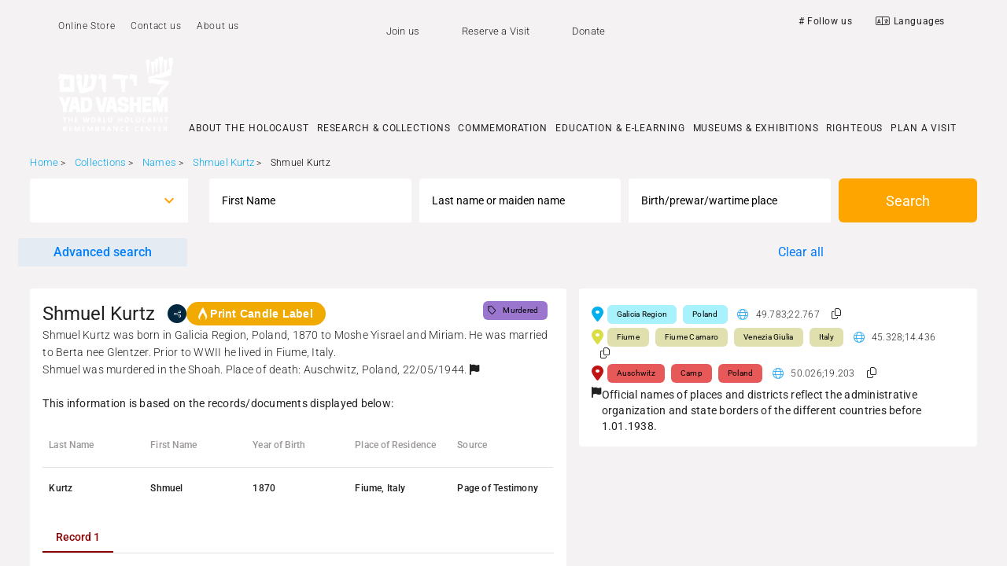

--- FILE ---
content_type: image/svg+xml
request_url: https://collections.yadvashem.org/assets/yv-candle.svg
body_size: 912
content:
<svg width="18" height="18" viewBox="0 0 18 18" fill="none" xmlns="http://www.w3.org/2000/svg">
<path d="M8.90042 0.681824C9.24747 1.36637 11.3134 5.44842 11.9741 6.82092C12.4622 7.83478 12.932 8.85819 13.3629 9.89933C13.7979 10.95 14.2513 12.0116 14.2009 13.1857C14.1313 14.7982 13.3977 16.0118 11.9597 16.7775C11.88 16.8198 11.7756 16.8327 11.7218 16.8075C11.6679 16.7823 11.6638 16.7189 11.6904 16.6902C12.6259 15.6634 12.5679 14.4941 12.0531 13.2716C11.3045 11.4914 10.2736 9.87001 9.18065 8.28682C8.93792 7.93569 8.53087 7.9316 8.28883 8.28819C7.12019 10.0111 5.96724 11.7484 5.25474 13.7223C4.87292 14.7784 4.98133 15.7848 5.75178 16.6548C5.76269 16.6671 5.82542 16.7673 5.74837 16.8055C5.69451 16.8321 5.58133 16.8068 5.5336 16.783C3.55837 15.7957 2.72996 13.6902 3.47519 11.4846C4.01928 9.87478 4.75837 8.34682 5.52678 6.83523C6.52974 4.86205 8.74428 0.760233 8.90042 0.681824Z" fill="white"/>
</svg>


--- FILE ---
content_type: application/javascript; charset=UTF-8
request_url: https://collections.yadvashem.org/chunk-EP5YP537.js
body_size: 1184
content:
import{e as m,j as d}from"./chunk-G37L445F.js";import{b as l}from"./chunk-XR6IRHYB.js";import{A as u,da as n,g as c,ha as o}from"./chunk-TGP5ODJJ.js";var x=(()=>{let e=class e{constructor(r,t){this.router=r,this.translateService=t,this._breadcrumbs$=new c([]),this.breadcrumbs$=this._breadcrumbs$.asObservable(),this._resultsBreadcrumb$=new c(null),this.resultsBreadcrumb$=this._resultsBreadcrumb$.asObservable(),this.router.events.pipe(u(a=>a instanceof m)).subscribe(a=>{let i=this.router.routerState.snapshot.root,s=[];this.addBreadcrumb(i,[],s),this._breadcrumbs$.next(s)})}addBreadcrumb(r,t,a){if(r){let i=t.concat(r.url.map(s=>s.path));if(r.data.breadcrumb){let s={label:this.getLabel(r.data),url:"/"+i.join("/")};a.find(h=>h.label==s.label)||a.push(s)}this.addBreadcrumb(r.firstChild,i,a)}}addLastBreadcrumb(r){let t=this._breadcrumbs$.value;t.push(r),this._breadcrumbs$.next(t)}updateResultsBreadcrumb(r,t){this._resultsBreadcrumb$.next(r)}getLabel(r){return typeof r.breadcrumb=="function"?r.breadcrumb(r):r.breadcrumb}};e.\u0275fac=function(t){return new(t||e)(o(d),o(l))},e.\u0275prov=n({token:e,factory:e.\u0275fac,providedIn:"root"});let b=e;return b})();export{x as a};


--- FILE ---
content_type: application/javascript; charset=UTF-8
request_url: https://collections.yadvashem.org/chunk-6KH7S5LR.js
body_size: 94782
content:
import{a as ct}from"./chunk-ZMZ4VNV3.js";import{a as rt}from"./chunk-VS7TUI3Z.js";import{d as Yi,e as it,g as wi,h as tt}from"./chunk-MF5DP47F.js";import{a as bi,e as si,f as nt}from"./chunk-TDM4B773.js";import{a as at,b as ot}from"./chunk-FCW4BAQ5.js";import{a as x,g as F}from"./chunk-YMHTZ4FS.js";import{a as Ji}from"./chunk-BN6PFGYI.js";import{a as di}from"./chunk-R3GVZAMX.js";import{a as et}from"./chunk-225LMARS.js";import{a as yi,d as Qi,e as Ki,i as Wi,n as Ui,v as Xi}from"./chunk-YIK3SYPR.js";import{E as Zi,F as $i,G as Q,t as ni}from"./chunk-QOO43Z3S.js";import{M as N,Q as Vi,W as G,j as ri,l as H,m as ji,x as fi,z as qi}from"./chunk-HV5OLD7O.js";import{j as Gi}from"./chunk-G37L445F.js";import{b as Hi}from"./chunk-XR6IRHYB.js";import{q as Ni}from"./chunk-OMLCOOVI.js";import{Da as Ei,Ea as Ri,Ga as C,Gc as L,Ha as Mi,La as Ai,Nb as g,Ob as k,Pb as I,Tb as E,Tc as Bi,Ub as p,Uc as zi,V as X,Vb as u,W as V,Wb as S,X as D,Xb as vi,Yb as gi,Yc as B,bc as Pi,ca as pi,cc as ci,cd as n,da as Di,dd as z,ea as Y,eb as m,f as q,fc as f,g as Z,ga as b,ha as w,hc as Li,ia as r,ic as P,jb as y,jc as v,kb as ti,kc as _,lb as ei,lc as O,mc as l,nc as h,oa as mi,ob as Ti,pa as ui,sa as ii,ta as _i,tc as R,uc as Oi,v as $,vb as A,wb as ai,xb as T,z as J,zb as oi}from"./chunk-TGP5ODJJ.js";import{m as Fi}from"./chunk-ZT2CETVV.js";var le=(()=>{let d=class d{get loadNewSearch$(){return this.loadNewSearchSubject.asObservable()}get loadNewData$(){return this.loadNewDataSubject.asObservable()}get resultsType$(){return this.resultsTypeSubject.asObservable()}constructor(e,t,o,c,s,M,W,U){this.filtersService=e,this.advanceSearchService=t,this.searchResultsService=o,this.sitesManagerService=c,this.router=s,this.translateService=M,this.searchManagerService=W,this.isBrowser=!1,this.loadNewSearchSubject=new Z(!0),this.loadNewDataSubject=new Z(!0),this.resultsTypeSubject=new Z(null),this.isBrowser=Ni(U),this.filtersService.updateData$.subscribe(j=>{j&&this.getNewDataForFilter()}),this.advanceSearchService.updateData$.subscribe(j=>{j&&(console.log("getNewDataForAdvanceSearch"),this.getNewDataForAdvanceSearch())})}getNewDataForFilter(){this.loadNewData=!0,this.loadNewDataSubject.next(this.loadNewData),$([this.searchResultsService.getDataForSearch(bi.cardsStartPage,!0),this.searchResultsService.getCountOfResults()]).subscribe(([t,o])=>{this.loadNewData=!1,this.loadNewDataSubject.next(this.loadNewData)})}getNewDataForAdvanceSearch(){this.loadNewData=!0,this.loadNewDataSubject.next(this.loadNewData);let e=$([this.searchResultsService.getCountOfResults(),this.searchResultsService.getDataForSearch(bi.cardsStartPage,!0)]);this.searchResultsService.buildQuery().pipe(V(t=>e)).subscribe(t=>{this.filtersService.getNewFilters(),this.loadNewData=!1,this.loadNewDataSubject.next(this.loadNewData)})}newSearch(e,t,o,c,s,M,W){return Fi(this,null,function*(){console.log("newSearch"),this.resultsType=null,this.resultsTypeSubject.next(s),this.loadNewSearch=!0,this.loadNewSearchSubject.next(this.loadNewSearch),this.loadNewData=!0,this.loadNewDataSubject.next(this.loadNewData),this.resultsType=s,this.resultsTypeSubject.next(s),this.searchResultsService.resultsType=s,t&&(this.searchResultsService.pageIndex=t),o&&(this.searchResultsService.pageSize=o),W!=null&&(this.letLoadingMore=W),M!=null&&(this.filtersService.setShowFilters=M);let U=this.languageDetect(e);this.searchManagerService.setSearchValue=e,this.searchManagerService.setsearchLang=U,this.searchManagerService.hasFilters()&&(this.filtersService.clearAll(),this.filtersService.resetClearAll()),this.advanceSearchService.clearAdvanceSearch(),this.setFiltersTypeFromParams(c),this.advanceSearchService.newPatchAdvanceSearch(),this.filtersService.setFiltersListForField("data_bank",x.contains,F.and,[this.sitesManagerService.searchSite],!1,!1),this.filtersService.setFiltersListForField("languages_page",x.contains,F.and,[U],!1,!1),this.filtersService.setRenderFiltersList(s==si.tabs?"":this.sitesManagerService.searchSite,s==si.tabs),s==si.tabs;let j=$([this.searchResultsService.getCountOfResults(),this.searchResultsService.getNewData()]);this.searchResultsService.buildQuery().pipe(V(bt=>j)).subscribe(bt=>{this.filtersService.getNewFilters(),this.loadNewSearch=!1,this.loadNewSearchSubject.next(this.loadNewSearch),this.loadNewData=!1,this.loadNewDataSubject.next(this.loadNewData)})})}setFiltersTypeFromParams(e){Object.entries(e).forEach(([t,o])=>{t!==null&&(t.startsWith("f_")?this.filtersService.setFiltersListForField(t.substring(2),x.contains,F.and,o.split("+"),!1,!1):t.startsWith("fr_")?this.filtersService.setFiltersListForField(t.substring(3),x.range,F.and,[o],!1,!1):t.startsWith("fdr_")?this.filtersService.setFiltersListForField(t.substring(4),x.dateRange,F.and,[o],!1,!1):t.startsWith("sw_")?this.filtersService.setFiltersListForField(t.substring(3),x.startWith,F.and,o.split("+"),!1,!1):t.startsWith("min_")?this.filtersService.setFiltersListForField(t.substring(4),x.min,F.and,[o],!1,!1):t.startsWith("ps_")?this.filtersService.setFiltersListForField(t.substring(3),x.prefSearch,F.and,[o],!1,!1):t.startsWith("s_")?this.advanceSearchService.setAdvanceSearchValueForField(t.substring(2),o,!1):t.startsWith("t_")?this.advanceSearchService.setAdvanceSearchTypeForField(t.substring(2),o,!1):t.startsWith("sg_")?this.advanceSearchService.setAdvanceSearchValueForField(t.substring(1),o,!0):t.startsWith("tg_")&&this.advanceSearchService.setAdvanceSearchTypeForField(t.substring(1),o,!0))})}tabChange(e,t){}removeFilterFromChip(e,t,o,c){this.filtersService.setFilterItemForField(e,t,o,c,!1,!0,!0)}removeAdvanceSearchFromChip(e){this.advanceSearchService.setAdvanceSearchForField(e,null,null,!0,!0,this.sitesManagerService.searchSite,null)}navigateToGlobalSearch(){this.router.navigate([this.translateService.currentLang])}languageDetect(e){if(e){if(this.translateService.currentLang in["de","fr","es","he"])return this.translateService.currentLang;let o={en:/^[a-zA-Z\- ]+$/,ar:/[\u0621-\u064A\u0660-\u0669]/gi,he:/[\u0590-\u05FF]/gi,ru:/^[\u0400-\u04FF]+$/};var t=e.replace(" ","");for(let[c,s]of Object.entries(o))if(s.test(t))return c;return this.translateService.currentLang}return this.translateService.currentLang}};d.\u0275fac=function(t){return new(t||d)(w(rt),w(ct),w(nt),w(at),w(Gi),w(Hi),w(ot),w(Ai))},d.\u0275prov=Di({token:d,factory:d.\u0275fac,providedIn:"root"});let a=d;return a})();var yt=["input"],wt=["formField"],Ct=["*"],li=class{source;value;constructor(d,i){this.source=d,this.value=i}},kt={provide:yi,useExisting:pi(()=>xt),multi:!0},st=new b("MatRadioGroup"),It=new b("mat-radio-default-options",{providedIn:"root",factory:St});function St(){return{color:"accent",disabledInteractive:!1}}var xt=(()=>{class a{_changeDetector=r(B);_value=null;_name=r(N).getId("mat-radio-group-");_selected=null;_isInitialized=!1;_labelPosition="after";_disabled=!1;_required=!1;_buttonChanges;_controlValueAccessorChangeFn=()=>{};onTouched=()=>{};change=new y;_radios;color;get name(){return this._name}set name(i){this._name=i,this._updateRadioButtonNames()}get labelPosition(){return this._labelPosition}set labelPosition(i){this._labelPosition=i==="before"?"before":"after",this._markRadiosForCheck()}get value(){return this._value}set value(i){this._value!==i&&(this._value=i,this._updateSelectedRadioFromValue(),this._checkSelectedRadioButton())}_checkSelectedRadioButton(){this._selected&&!this._selected.checked&&(this._selected.checked=!0)}get selected(){return this._selected}set selected(i){this._selected=i,this.value=i?i.value:null,this._checkSelectedRadioButton()}get disabled(){return this._disabled}set disabled(i){this._disabled=i,this._markRadiosForCheck()}get required(){return this._required}set required(i){this._required=i,this._markRadiosForCheck()}get disabledInteractive(){return this._disabledInteractive}set disabledInteractive(i){this._disabledInteractive=i,this._markRadiosForCheck()}_disabledInteractive=!1;constructor(){}ngAfterContentInit(){this._isInitialized=!0,this._buttonChanges=this._radios.changes.subscribe(()=>{this.selected&&!this._radios.find(i=>i===this.selected)&&(this._selected=null)})}ngOnDestroy(){this._buttonChanges?.unsubscribe()}_touch(){this.onTouched&&this.onTouched()}_updateRadioButtonNames(){this._radios&&this._radios.forEach(i=>{i.name=this.name,i._markForCheck()})}_updateSelectedRadioFromValue(){let i=this._selected!==null&&this._selected.value===this._value;this._radios&&!i&&(this._selected=null,this._radios.forEach(e=>{e.checked=this.value===e.value,e.checked&&(this._selected=e)}))}_emitChangeEvent(){this._isInitialized&&this.change.emit(new li(this._selected,this._value))}_markRadiosForCheck(){this._radios&&this._radios.forEach(i=>i._markForCheck())}writeValue(i){this.value=i,this._changeDetector.markForCheck()}registerOnChange(i){this._controlValueAccessorChangeFn=i}registerOnTouched(i){this.onTouched=i}setDisabledState(i){this.disabled=i,this._changeDetector.markForCheck()}static \u0275fac=function(e){return new(e||a)};static \u0275dir=T({type:a,selectors:[["mat-radio-group"]],contentQueries:function(e,t,o){if(e&1&&_(o,lt,5),e&2){let c;l(c=h())&&(t._radios=c)}},hostAttrs:["role","radiogroup",1,"mat-mdc-radio-group"],inputs:{color:"color",name:"name",labelPosition:"labelPosition",value:"value",selected:"selected",disabled:[2,"disabled","disabled",n],required:[2,"required","required",n],disabledInteractive:[2,"disabledInteractive","disabledInteractive",n]},outputs:{change:"change"},exportAs:["matRadioGroup"],features:[L([kt,{provide:st,useExisting:a}])]})}return a})(),lt=(()=>{class a{_elementRef=r(C);_changeDetector=r(B);_focusMonitor=r(ri);_radioDispatcher=r(et);_defaultOptions=r(It,{optional:!0});_ngZone=r(ti);_renderer=r(Ti);_uniqueId=r(N).getId("mat-radio-");_cleanupClick;id=this._uniqueId;name;ariaLabel;ariaLabelledby;ariaDescribedby;disableRipple=!1;tabIndex=0;get checked(){return this._checked}set checked(i){this._checked!==i&&(this._checked=i,i&&this.radioGroup&&this.radioGroup.value!==this.value?this.radioGroup.selected=this:!i&&this.radioGroup&&this.radioGroup.value===this.value&&(this.radioGroup.selected=null),i&&this._radioDispatcher.notify(this.id,this.name),this._changeDetector.markForCheck())}get value(){return this._value}set value(i){this._value!==i&&(this._value=i,this.radioGroup!==null&&(this.checked||(this.checked=this.radioGroup.value===i),this.checked&&(this.radioGroup.selected=this)))}get labelPosition(){return this._labelPosition||this.radioGroup&&this.radioGroup.labelPosition||"after"}set labelPosition(i){this._labelPosition=i}_labelPosition;get disabled(){return this._disabled||this.radioGroup!==null&&this.radioGroup.disabled}set disabled(i){this._setDisabled(i)}get required(){return this._required||this.radioGroup&&this.radioGroup.required}set required(i){i!==this._required&&this._changeDetector.markForCheck(),this._required=i}get color(){return this._color||this.radioGroup&&this.radioGroup.color||this._defaultOptions&&this._defaultOptions.color||"accent"}set color(i){this._color=i}_color;get disabledInteractive(){return this._disabledInteractive||this.radioGroup!==null&&this.radioGroup.disabledInteractive}set disabledInteractive(i){this._disabledInteractive=i}_disabledInteractive;change=new y;radioGroup;get inputId(){return`${this.id||this._uniqueId}-input`}_checked=!1;_disabled;_required;_value=null;_removeUniqueSelectionListener=()=>{};_previousTabIndex;_inputElement;_rippleTrigger;_noopAnimations=ni();_injector=r(ii);constructor(){r(H).load(Q);let i=r(st,{optional:!0}),e=r(new Bi("tabindex"),{optional:!0});this.radioGroup=i,this._disabledInteractive=this._defaultOptions?.disabledInteractive??!1,e&&(this.tabIndex=z(e,0))}focus(i,e){e?this._focusMonitor.focusVia(this._inputElement,e,i):this._inputElement.nativeElement.focus(i)}_markForCheck(){this._changeDetector.markForCheck()}ngOnInit(){this.radioGroup&&(this.checked=this.radioGroup.value===this._value,this.checked&&(this.radioGroup.selected=this),this.name=this.radioGroup.name),this._removeUniqueSelectionListener=this._radioDispatcher.listen((i,e)=>{i!==this.id&&e===this.name&&(this.checked=!1)})}ngDoCheck(){this._updateTabIndex()}ngAfterViewInit(){this._updateTabIndex(),this._focusMonitor.monitor(this._elementRef,!0).subscribe(i=>{!i&&this.radioGroup&&this.radioGroup._touch()}),this._ngZone.runOutsideAngular(()=>{this._cleanupClick=this._renderer.listen(this._inputElement.nativeElement,"click",this._onInputClick)})}ngOnDestroy(){this._cleanupClick?.(),this._focusMonitor.stopMonitoring(this._elementRef),this._removeUniqueSelectionListener()}_emitChangeEvent(){this.change.emit(new li(this,this._value))}_isRippleDisabled(){return this.disableRipple||this.disabled}_onInputInteraction(i){if(i.stopPropagation(),!this.checked&&!this.disabled){let e=this.radioGroup&&this.value!==this.radioGroup.value;this.checked=!0,this._emitChangeEvent(),this.radioGroup&&(this.radioGroup._controlValueAccessorChangeFn(this.value),e&&this.radioGroup._emitChangeEvent())}}_onTouchTargetClick(i){this._onInputInteraction(i),(!this.disabled||this.disabledInteractive)&&this._inputElement?.nativeElement.focus()}_setDisabled(i){this._disabled!==i&&(this._disabled=i,this._changeDetector.markForCheck())}_onInputClick=i=>{this.disabled&&this.disabledInteractive&&i.preventDefault()};_updateTabIndex(){let i=this.radioGroup,e;if(!i||!i.selected||this.disabled?e=this.tabIndex:e=i.selected===this?this.tabIndex:-1,e!==this._previousTabIndex){let t=this._inputElement?.nativeElement;t&&(t.setAttribute("tabindex",e+""),this._previousTabIndex=e,ei(()=>{queueMicrotask(()=>{i&&i.selected&&i.selected!==this&&document.activeElement===t&&(i.selected?._inputElement.nativeElement.focus(),document.activeElement===t&&this._inputElement.nativeElement.blur())})},{injector:this._injector}))}}static \u0275fac=function(e){return new(e||a)};static \u0275cmp=A({type:a,selectors:[["mat-radio-button"]],viewQuery:function(e,t){if(e&1&&(O(yt,5),O(wt,7,C)),e&2){let o;l(o=h())&&(t._inputElement=o.first),l(o=h())&&(t._rippleTrigger=o.first)}},hostAttrs:[1,"mat-mdc-radio-button"],hostVars:19,hostBindings:function(e,t){e&1&&f("focus",function(){return t._inputElement.nativeElement.focus()}),e&2&&(g("id",t.id)("tabindex",null)("aria-label",null)("aria-labelledby",null)("aria-describedby",null),R("mat-primary",t.color==="primary")("mat-accent",t.color==="accent")("mat-warn",t.color==="warn")("mat-mdc-radio-checked",t.checked)("mat-mdc-radio-disabled",t.disabled)("mat-mdc-radio-disabled-interactive",t.disabledInteractive)("_mat-animation-noopable",t._noopAnimations))},inputs:{id:"id",name:"name",ariaLabel:[0,"aria-label","ariaLabel"],ariaLabelledby:[0,"aria-labelledby","ariaLabelledby"],ariaDescribedby:[0,"aria-describedby","ariaDescribedby"],disableRipple:[2,"disableRipple","disableRipple",n],tabIndex:[2,"tabIndex","tabIndex",i=>i==null?0:z(i)],checked:[2,"checked","checked",n],value:"value",labelPosition:"labelPosition",disabled:[2,"disabled","disabled",n],required:[2,"required","required",n],color:"color",disabledInteractive:[2,"disabledInteractive","disabledInteractive",n]},outputs:{change:"change"},exportAs:["matRadioButton"],ngContentSelectors:Ct,decls:13,vars:17,consts:[["formField",""],["input",""],["mat-internal-form-field","",3,"labelPosition"],[1,"mdc-radio"],[1,"mat-mdc-radio-touch-target",3,"click"],["type","radio","aria-invalid","false",1,"mdc-radio__native-control",3,"change","id","checked","disabled","required"],[1,"mdc-radio__background"],[1,"mdc-radio__outer-circle"],[1,"mdc-radio__inner-circle"],["mat-ripple","",1,"mat-radio-ripple","mat-focus-indicator",3,"matRippleTrigger","matRippleDisabled","matRippleCentered"],[1,"mat-ripple-element","mat-radio-persistent-ripple"],[1,"mdc-label",3,"for"]],template:function(e,t){if(e&1){let o=Pi();P(),p(0,"div",2,0)(2,"div",3)(3,"div",4),f("click",function(s){return mi(o),ui(t._onTouchTargetClick(s))}),u(),p(4,"input",5,1),f("change",function(s){return mi(o),ui(t._onInputInteraction(s))}),u(),p(6,"div",6),S(7,"div",7)(8,"div",8),u(),p(9,"div",9),S(10,"div",10),u()(),p(11,"label",11),v(12),u()()}e&2&&(E("labelPosition",t.labelPosition),m(2),R("mdc-radio--disabled",t.disabled),m(2),E("id",t.inputId)("checked",t.checked)("disabled",t.disabled&&!t.disabledInteractive)("required",t.required),g("name",t.name)("value",t.value)("aria-label",t.ariaLabel)("aria-labelledby",t.ariaLabelledby)("aria-describedby",t.ariaDescribedby)("aria-disabled",t.disabled&&t.disabledInteractive?"true":null),m(5),E("matRippleTrigger",t._rippleTrigger.nativeElement)("matRippleDisabled",t._isRippleDisabled())("matRippleCentered",!0),m(2),E("for",t.inputId))},dependencies:[$i,Xi],styles:[`.mat-mdc-radio-button{-webkit-tap-highlight-color:rgba(0,0,0,0)}.mat-mdc-radio-button .mdc-radio{display:inline-block;position:relative;flex:0 0 auto;box-sizing:content-box;width:20px;height:20px;cursor:pointer;will-change:opacity,transform,border-color,color;padding:calc((var(--mat-radio-state-layer-size, 40px) - 20px)/2)}.mat-mdc-radio-button .mdc-radio:hover>.mdc-radio__native-control:not([disabled]):not(:focus)~.mdc-radio__background::before{opacity:.04;transform:scale(1)}.mat-mdc-radio-button .mdc-radio:hover>.mdc-radio__native-control:not([disabled])~.mdc-radio__background>.mdc-radio__outer-circle{border-color:var(--mat-radio-unselected-hover-icon-color, var(--mat-sys-on-surface))}.mat-mdc-radio-button .mdc-radio:hover>.mdc-radio__native-control:enabled:checked+.mdc-radio__background>.mdc-radio__outer-circle{border-color:var(--mat-radio-selected-hover-icon-color, var(--mat-sys-primary))}.mat-mdc-radio-button .mdc-radio:hover>.mdc-radio__native-control:enabled:checked+.mdc-radio__background>.mdc-radio__inner-circle{background-color:var(--mat-radio-selected-hover-icon-color, var(--mat-sys-primary, currentColor))}.mat-mdc-radio-button .mdc-radio:active>.mdc-radio__native-control:enabled:not(:checked)+.mdc-radio__background>.mdc-radio__outer-circle{border-color:var(--mat-radio-unselected-pressed-icon-color, var(--mat-sys-on-surface))}.mat-mdc-radio-button .mdc-radio:active>.mdc-radio__native-control:enabled:checked+.mdc-radio__background>.mdc-radio__outer-circle{border-color:var(--mat-radio-selected-pressed-icon-color, var(--mat-sys-primary))}.mat-mdc-radio-button .mdc-radio:active>.mdc-radio__native-control:enabled:checked+.mdc-radio__background>.mdc-radio__inner-circle{background-color:var(--mat-radio-selected-pressed-icon-color, var(--mat-sys-primary, currentColor))}.mat-mdc-radio-button .mdc-radio__background{display:inline-block;position:relative;box-sizing:border-box;width:20px;height:20px}.mat-mdc-radio-button .mdc-radio__background::before{position:absolute;transform:scale(0, 0);border-radius:50%;opacity:0;pointer-events:none;content:"";transition:opacity 90ms cubic-bezier(0.4, 0, 0.6, 1),transform 90ms cubic-bezier(0.4, 0, 0.6, 1);width:var(--mat-radio-state-layer-size, 40px);height:var(--mat-radio-state-layer-size, 40px);top:calc(-1*(var(--mat-radio-state-layer-size, 40px) - 20px)/2);left:calc(-1*(var(--mat-radio-state-layer-size, 40px) - 20px)/2)}.mat-mdc-radio-button .mdc-radio__outer-circle{position:absolute;top:0;left:0;box-sizing:border-box;width:100%;height:100%;border-width:2px;border-style:solid;border-radius:50%;transition:border-color 90ms cubic-bezier(0.4, 0, 0.6, 1)}.mat-mdc-radio-button .mdc-radio__inner-circle{position:absolute;top:0;left:0;box-sizing:border-box;width:100%;height:100%;transform:scale(0);border-radius:50%;transition:transform 90ms cubic-bezier(0.4, 0, 0.6, 1),background-color 90ms cubic-bezier(0.4, 0, 0.6, 1)}@media(forced-colors: active){.mat-mdc-radio-button .mdc-radio__inner-circle{background-color:CanvasText !important}}.mat-mdc-radio-button .mdc-radio__native-control{position:absolute;margin:0;padding:0;opacity:0;top:0;right:0;left:0;cursor:inherit;z-index:1;width:var(--mat-radio-state-layer-size, 40px);height:var(--mat-radio-state-layer-size, 40px)}.mat-mdc-radio-button .mdc-radio__native-control:checked+.mdc-radio__background,.mat-mdc-radio-button .mdc-radio__native-control:disabled+.mdc-radio__background{transition:opacity 90ms cubic-bezier(0, 0, 0.2, 1),transform 90ms cubic-bezier(0, 0, 0.2, 1)}.mat-mdc-radio-button .mdc-radio__native-control:checked+.mdc-radio__background>.mdc-radio__outer-circle,.mat-mdc-radio-button .mdc-radio__native-control:disabled+.mdc-radio__background>.mdc-radio__outer-circle{transition:border-color 90ms cubic-bezier(0, 0, 0.2, 1)}.mat-mdc-radio-button .mdc-radio__native-control:checked+.mdc-radio__background>.mdc-radio__inner-circle,.mat-mdc-radio-button .mdc-radio__native-control:disabled+.mdc-radio__background>.mdc-radio__inner-circle{transition:transform 90ms cubic-bezier(0, 0, 0.2, 1),background-color 90ms cubic-bezier(0, 0, 0.2, 1)}.mat-mdc-radio-button .mdc-radio__native-control:focus+.mdc-radio__background::before{transform:scale(1);opacity:.12;transition:opacity 90ms cubic-bezier(0, 0, 0.2, 1),transform 90ms cubic-bezier(0, 0, 0.2, 1)}.mat-mdc-radio-button .mdc-radio__native-control:disabled:not(:checked)+.mdc-radio__background>.mdc-radio__outer-circle{border-color:var(--mat-radio-disabled-unselected-icon-color, var(--mat-sys-on-surface));opacity:var(--mat-radio-disabled-unselected-icon-opacity, 0.38)}.mat-mdc-radio-button .mdc-radio__native-control:disabled+.mdc-radio__background{cursor:default}.mat-mdc-radio-button .mdc-radio__native-control:disabled+.mdc-radio__background>.mdc-radio__outer-circle{border-color:var(--mat-radio-disabled-selected-icon-color, var(--mat-sys-on-surface));opacity:var(--mat-radio-disabled-selected-icon-opacity, 0.38)}.mat-mdc-radio-button .mdc-radio__native-control:disabled+.mdc-radio__background>.mdc-radio__inner-circle{background-color:var(--mat-radio-disabled-selected-icon-color, var(--mat-sys-on-surface, currentColor));opacity:var(--mat-radio-disabled-selected-icon-opacity, 0.38)}.mat-mdc-radio-button .mdc-radio__native-control:enabled:not(:checked)+.mdc-radio__background>.mdc-radio__outer-circle{border-color:var(--mat-radio-unselected-icon-color, var(--mat-sys-on-surface-variant))}.mat-mdc-radio-button .mdc-radio__native-control:enabled:checked+.mdc-radio__background>.mdc-radio__outer-circle{border-color:var(--mat-radio-selected-icon-color, var(--mat-sys-primary))}.mat-mdc-radio-button .mdc-radio__native-control:enabled:checked+.mdc-radio__background>.mdc-radio__inner-circle{background-color:var(--mat-radio-selected-icon-color, var(--mat-sys-primary, currentColor))}.mat-mdc-radio-button .mdc-radio__native-control:enabled:focus:checked+.mdc-radio__background>.mdc-radio__outer-circle{border-color:var(--mat-radio-selected-focus-icon-color, var(--mat-sys-primary))}.mat-mdc-radio-button .mdc-radio__native-control:enabled:focus:checked+.mdc-radio__background>.mdc-radio__inner-circle{background-color:var(--mat-radio-selected-focus-icon-color, var(--mat-sys-primary, currentColor))}.mat-mdc-radio-button .mdc-radio__native-control:checked+.mdc-radio__background>.mdc-radio__inner-circle{transform:scale(0.5);transition:transform 90ms cubic-bezier(0, 0, 0.2, 1),background-color 90ms cubic-bezier(0, 0, 0.2, 1)}.mat-mdc-radio-button.mat-mdc-radio-disabled-interactive .mdc-radio--disabled{pointer-events:auto}.mat-mdc-radio-button.mat-mdc-radio-disabled-interactive .mdc-radio--disabled .mdc-radio__native-control:not(:checked)+.mdc-radio__background>.mdc-radio__outer-circle{border-color:var(--mat-radio-disabled-unselected-icon-color, var(--mat-sys-on-surface));opacity:var(--mat-radio-disabled-unselected-icon-opacity, 0.38)}.mat-mdc-radio-button.mat-mdc-radio-disabled-interactive .mdc-radio--disabled:hover .mdc-radio__native-control:checked+.mdc-radio__background>.mdc-radio__outer-circle,.mat-mdc-radio-button.mat-mdc-radio-disabled-interactive .mdc-radio--disabled .mdc-radio__native-control:checked:focus+.mdc-radio__background>.mdc-radio__outer-circle,.mat-mdc-radio-button.mat-mdc-radio-disabled-interactive .mdc-radio--disabled .mdc-radio__native-control+.mdc-radio__background>.mdc-radio__outer-circle{border-color:var(--mat-radio-disabled-selected-icon-color, var(--mat-sys-on-surface));opacity:var(--mat-radio-disabled-selected-icon-opacity, 0.38)}.mat-mdc-radio-button.mat-mdc-radio-disabled-interactive .mdc-radio--disabled:hover .mdc-radio__native-control:checked+.mdc-radio__background>.mdc-radio__inner-circle,.mat-mdc-radio-button.mat-mdc-radio-disabled-interactive .mdc-radio--disabled .mdc-radio__native-control:checked:focus+.mdc-radio__background>.mdc-radio__inner-circle,.mat-mdc-radio-button.mat-mdc-radio-disabled-interactive .mdc-radio--disabled .mdc-radio__native-control+.mdc-radio__background>.mdc-radio__inner-circle{background-color:var(--mat-radio-disabled-selected-icon-color, var(--mat-sys-on-surface, currentColor));opacity:var(--mat-radio-disabled-selected-icon-opacity, 0.38)}.mat-mdc-radio-button._mat-animation-noopable .mdc-radio__background::before,.mat-mdc-radio-button._mat-animation-noopable .mdc-radio__outer-circle,.mat-mdc-radio-button._mat-animation-noopable .mdc-radio__inner-circle{transition:none !important}.mat-mdc-radio-button label{cursor:pointer}.mat-mdc-radio-button .mdc-radio__background::before{background-color:var(--mat-radio-ripple-color, var(--mat-sys-on-surface))}.mat-mdc-radio-button.mat-mdc-radio-checked .mat-ripple-element,.mat-mdc-radio-button.mat-mdc-radio-checked .mdc-radio__background::before{background-color:var(--mat-radio-checked-ripple-color, var(--mat-sys-primary))}.mat-mdc-radio-button.mat-mdc-radio-disabled-interactive .mdc-radio--disabled .mat-ripple-element,.mat-mdc-radio-button.mat-mdc-radio-disabled-interactive .mdc-radio--disabled .mdc-radio__background::before{background-color:var(--mat-radio-ripple-color, var(--mat-sys-on-surface))}.mat-mdc-radio-button .mat-internal-form-field{color:var(--mat-radio-label-text-color, var(--mat-sys-on-surface));font-family:var(--mat-radio-label-text-font, var(--mat-sys-body-medium-font));line-height:var(--mat-radio-label-text-line-height, var(--mat-sys-body-medium-line-height));font-size:var(--mat-radio-label-text-size, var(--mat-sys-body-medium-size));letter-spacing:var(--mat-radio-label-text-tracking, var(--mat-sys-body-medium-tracking));font-weight:var(--mat-radio-label-text-weight, var(--mat-sys-body-medium-weight))}.mat-mdc-radio-button .mdc-radio--disabled+label{color:var(--mat-radio-disabled-label-color, color-mix(in srgb, var(--mat-sys-on-surface) 38%, transparent))}.mat-mdc-radio-button .mat-radio-ripple{top:0;left:0;right:0;bottom:0;position:absolute;pointer-events:none;border-radius:50%}.mat-mdc-radio-button .mat-radio-ripple>.mat-ripple-element{opacity:.14}.mat-mdc-radio-button .mat-radio-ripple::before{border-radius:50%}.mat-mdc-radio-button .mdc-radio>.mdc-radio__native-control:focus:enabled:not(:checked)~.mdc-radio__background>.mdc-radio__outer-circle{border-color:var(--mat-radio-unselected-focus-icon-color, var(--mat-sys-on-surface))}.mat-mdc-radio-button.cdk-focused .mat-focus-indicator::before{content:""}.mat-mdc-radio-disabled{cursor:default;pointer-events:none}.mat-mdc-radio-disabled.mat-mdc-radio-disabled-interactive{pointer-events:auto}.mat-mdc-radio-touch-target{position:absolute;top:50%;left:50%;height:var(--mat-radio-touch-target-size, 48px);width:var(--mat-radio-touch-target-size, 48px);transform:translate(-50%, -50%);display:var(--mat-radio-touch-target-display, block)}[dir=rtl] .mat-mdc-radio-touch-target{left:auto;right:50%;transform:translate(50%, -50%)}
`],encapsulation:2,changeDetection:0})}return a})(),Te=(()=>{class a{static \u0275fac=function(e){return new(e||a)};static \u0275mod=ai({type:a});static \u0275inj=Y({imports:[G,di,lt,G]})}return a})();var Rt=["*",[["mat-chip-avatar"],["","matChipAvatar",""]],[["mat-chip-trailing-icon"],["","matChipRemove",""],["","matChipTrailingIcon",""]]],Mt=["*","mat-chip-avatar, [matChipAvatar]","mat-chip-trailing-icon,[matChipRemove],[matChipTrailingIcon]"];function At(a,d){a&1&&(p(0,"span",3),v(1,1),u())}function Tt(a,d){a&1&&(p(0,"span",6),v(1,2),u())}var Pt=`.mdc-evolution-chip,.mdc-evolution-chip__cell,.mdc-evolution-chip__action{display:inline-flex;align-items:center}.mdc-evolution-chip{position:relative;max-width:100%}.mdc-evolution-chip__cell,.mdc-evolution-chip__action{height:100%}.mdc-evolution-chip__cell--primary{flex-basis:100%;overflow-x:hidden}.mdc-evolution-chip__cell--trailing{flex:1 0 auto}.mdc-evolution-chip__action{align-items:center;background:none;border:none;box-sizing:content-box;cursor:pointer;display:inline-flex;justify-content:center;outline:none;padding:0;text-decoration:none;color:inherit}.mdc-evolution-chip__action--presentational{cursor:auto}.mdc-evolution-chip--disabled,.mdc-evolution-chip__action:disabled{pointer-events:none}@media(forced-colors: active){.mdc-evolution-chip--disabled,.mdc-evolution-chip__action:disabled{forced-color-adjust:none}}.mdc-evolution-chip__action--primary{font:inherit;letter-spacing:inherit;white-space:inherit;overflow-x:hidden}.mat-mdc-standard-chip .mdc-evolution-chip__action--primary::before{border-width:var(--mat-chip-outline-width, 1px);border-radius:var(--mat-chip-container-shape-radius, 8px);box-sizing:border-box;content:"";height:100%;left:0;position:absolute;pointer-events:none;top:0;width:100%;z-index:1;border-style:solid}.mat-mdc-standard-chip .mdc-evolution-chip__action--primary{padding-left:12px;padding-right:12px}.mat-mdc-standard-chip.mdc-evolution-chip--with-primary-graphic .mdc-evolution-chip__action--primary{padding-left:0;padding-right:12px}[dir=rtl] .mat-mdc-standard-chip.mdc-evolution-chip--with-primary-graphic .mdc-evolution-chip__action--primary{padding-left:12px;padding-right:0}.mat-mdc-standard-chip:not(.mdc-evolution-chip--disabled) .mdc-evolution-chip__action--primary::before{border-color:var(--mat-chip-outline-color, var(--mat-sys-outline))}.mdc-evolution-chip__action--primary:not(.mdc-evolution-chip__action--presentational):not(.mdc-ripple-upgraded):focus::before{border-color:var(--mat-chip-focus-outline-color, var(--mat-sys-on-surface-variant))}.mat-mdc-standard-chip.mdc-evolution-chip--disabled .mdc-evolution-chip__action--primary::before{border-color:var(--mat-chip-disabled-outline-color, color-mix(in srgb, var(--mat-sys-on-surface) 12%, transparent))}.mat-mdc-standard-chip.mdc-evolution-chip--selected .mdc-evolution-chip__action--primary::before{border-width:var(--mat-chip-flat-selected-outline-width, 0)}.mat-mdc-basic-chip .mdc-evolution-chip__action--primary{font:inherit}.mat-mdc-standard-chip.mdc-evolution-chip--with-leading-action .mdc-evolution-chip__action--primary{padding-left:0;padding-right:12px}[dir=rtl] .mat-mdc-standard-chip.mdc-evolution-chip--with-leading-action .mdc-evolution-chip__action--primary{padding-left:12px;padding-right:0}.mat-mdc-standard-chip.mdc-evolution-chip--with-trailing-action .mdc-evolution-chip__action--primary{padding-left:12px;padding-right:0}[dir=rtl] .mat-mdc-standard-chip.mdc-evolution-chip--with-trailing-action .mdc-evolution-chip__action--primary{padding-left:0;padding-right:12px}.mat-mdc-standard-chip.mdc-evolution-chip--with-leading-action.mdc-evolution-chip--with-trailing-action .mdc-evolution-chip__action--primary{padding-left:0;padding-right:0}.mat-mdc-standard-chip.mdc-evolution-chip--with-primary-graphic.mdc-evolution-chip--with-trailing-action .mdc-evolution-chip__action--primary{padding-left:0;padding-right:0}[dir=rtl] .mat-mdc-standard-chip.mdc-evolution-chip--with-primary-graphic.mdc-evolution-chip--with-trailing-action .mdc-evolution-chip__action--primary{padding-left:0;padding-right:0}.mdc-evolution-chip--with-avatar.mdc-evolution-chip--with-primary-graphic .mdc-evolution-chip__action--primary{padding-left:0;padding-right:12px}[dir=rtl] .mdc-evolution-chip--with-avatar.mdc-evolution-chip--with-primary-graphic .mdc-evolution-chip__action--primary{padding-left:12px;padding-right:0}.mdc-evolution-chip--with-avatar.mdc-evolution-chip--with-primary-graphic.mdc-evolution-chip--with-trailing-action .mdc-evolution-chip__action--primary{padding-left:0;padding-right:0}[dir=rtl] .mdc-evolution-chip--with-avatar.mdc-evolution-chip--with-primary-graphic.mdc-evolution-chip--with-trailing-action .mdc-evolution-chip__action--primary{padding-left:0;padding-right:0}.mdc-evolution-chip__action--secondary{position:relative;overflow:visible}.mat-mdc-standard-chip:not(.mdc-evolution-chip--disabled) .mdc-evolution-chip__action--secondary{color:var(--mat-chip-with-trailing-icon-trailing-icon-color, var(--mat-sys-on-surface-variant))}.mat-mdc-standard-chip.mdc-evolution-chip--disabled .mdc-evolution-chip__action--secondary{color:var(--mat-chip-with-trailing-icon-disabled-trailing-icon-color, var(--mat-sys-on-surface))}.mat-mdc-standard-chip.mdc-evolution-chip--with-trailing-action .mdc-evolution-chip__action--secondary{padding-left:8px;padding-right:8px}.mat-mdc-standard-chip.mdc-evolution-chip--with-primary-graphic.mdc-evolution-chip--with-trailing-action .mdc-evolution-chip__action--secondary{padding-left:8px;padding-right:8px}.mdc-evolution-chip--with-avatar.mdc-evolution-chip--with-primary-graphic.mdc-evolution-chip--with-trailing-action .mdc-evolution-chip__action--secondary{padding-left:8px;padding-right:8px}[dir=rtl] .mdc-evolution-chip--with-avatar.mdc-evolution-chip--with-primary-graphic.mdc-evolution-chip--with-trailing-action .mdc-evolution-chip__action--secondary{padding-left:8px;padding-right:8px}.mdc-evolution-chip__text-label{-webkit-user-select:none;user-select:none;white-space:nowrap;text-overflow:ellipsis;overflow:hidden}.mat-mdc-standard-chip .mdc-evolution-chip__text-label{font-family:var(--mat-chip-label-text-font, var(--mat-sys-label-large-font));line-height:var(--mat-chip-label-text-line-height, var(--mat-sys-label-large-line-height));font-size:var(--mat-chip-label-text-size, var(--mat-sys-label-large-size));font-weight:var(--mat-chip-label-text-weight, var(--mat-sys-label-large-weight));letter-spacing:var(--mat-chip-label-text-tracking, var(--mat-sys-label-large-tracking))}.mat-mdc-standard-chip:not(.mdc-evolution-chip--disabled) .mdc-evolution-chip__text-label{color:var(--mat-chip-label-text-color, var(--mat-sys-on-surface-variant))}.mat-mdc-standard-chip.mdc-evolution-chip--selected:not(.mdc-evolution-chip--disabled) .mdc-evolution-chip__text-label{color:var(--mat-chip-selected-label-text-color, var(--mat-sys-on-secondary-container))}.mat-mdc-standard-chip.mdc-evolution-chip--disabled .mdc-evolution-chip__text-label,.mat-mdc-standard-chip.mdc-evolution-chip--selected.mdc-evolution-chip--disabled .mdc-evolution-chip__text-label{color:var(--mat-chip-disabled-label-text-color, color-mix(in srgb, var(--mat-sys-on-surface) 38%, transparent))}.mdc-evolution-chip__graphic{align-items:center;display:inline-flex;justify-content:center;overflow:hidden;pointer-events:none;position:relative;flex:1 0 auto}.mat-mdc-standard-chip .mdc-evolution-chip__graphic{width:var(--mat-chip-with-avatar-avatar-size, 24px);height:var(--mat-chip-with-avatar-avatar-size, 24px);font-size:var(--mat-chip-with-avatar-avatar-size, 24px)}.mdc-evolution-chip--selecting .mdc-evolution-chip__graphic{transition:width 150ms 0ms cubic-bezier(0.4, 0, 0.2, 1)}.mdc-evolution-chip--selectable:not(.mdc-evolution-chip--selected):not(.mdc-evolution-chip--with-primary-icon) .mdc-evolution-chip__graphic{width:0}.mat-mdc-standard-chip.mdc-evolution-chip--with-primary-graphic .mdc-evolution-chip__graphic{padding-left:6px;padding-right:6px}.mdc-evolution-chip--with-avatar.mdc-evolution-chip--with-primary-graphic .mdc-evolution-chip__graphic{padding-left:4px;padding-right:8px}[dir=rtl] .mdc-evolution-chip--with-avatar.mdc-evolution-chip--with-primary-graphic .mdc-evolution-chip__graphic{padding-left:8px;padding-right:4px}.mat-mdc-standard-chip.mdc-evolution-chip--with-primary-graphic.mdc-evolution-chip--with-trailing-action .mdc-evolution-chip__graphic{padding-left:6px;padding-right:6px}.mdc-evolution-chip--with-avatar.mdc-evolution-chip--with-primary-graphic.mdc-evolution-chip--with-trailing-action .mdc-evolution-chip__graphic{padding-left:4px;padding-right:8px}[dir=rtl] .mdc-evolution-chip--with-avatar.mdc-evolution-chip--with-primary-graphic.mdc-evolution-chip--with-trailing-action .mdc-evolution-chip__graphic{padding-left:8px;padding-right:4px}.mdc-evolution-chip--with-avatar.mdc-evolution-chip--with-primary-graphic.mdc-evolution-chip--with-leading-action .mdc-evolution-chip__graphic{padding-left:0}.mdc-evolution-chip__checkmark{position:absolute;opacity:0;top:50%;left:50%;height:20px;width:20px}.mat-mdc-standard-chip:not(.mdc-evolution-chip--disabled) .mdc-evolution-chip__checkmark{color:var(--mat-chip-with-icon-selected-icon-color, var(--mat-sys-on-secondary-container))}.mat-mdc-standard-chip.mdc-evolution-chip--disabled .mdc-evolution-chip__checkmark{color:var(--mat-chip-with-icon-disabled-icon-color, var(--mat-sys-on-surface))}.mdc-evolution-chip--selecting .mdc-evolution-chip__checkmark{transition:transform 150ms 0ms cubic-bezier(0.4, 0, 0.2, 1);transform:translate(-75%, -50%)}.mdc-evolution-chip--selected .mdc-evolution-chip__checkmark{transform:translate(-50%, -50%);opacity:1}.mdc-evolution-chip__checkmark-svg{display:block}.mdc-evolution-chip__checkmark-path{stroke-width:2px;stroke-dasharray:29.7833385;stroke-dashoffset:29.7833385;stroke:currentColor}.mdc-evolution-chip--selecting .mdc-evolution-chip__checkmark-path{transition:stroke-dashoffset 150ms 45ms cubic-bezier(0.4, 0, 0.2, 1)}.mdc-evolution-chip--selected .mdc-evolution-chip__checkmark-path{stroke-dashoffset:0}@media(forced-colors: active){.mdc-evolution-chip__checkmark-path{stroke:CanvasText !important}}.mat-mdc-standard-chip .mdc-evolution-chip__icon--trailing{height:18px;width:18px;font-size:18px}.mdc-evolution-chip--disabled .mdc-evolution-chip__icon--trailing.mat-mdc-chip-remove{opacity:calc(var(--mat-chip-trailing-action-opacity, 1)*var(--mat-chip-with-trailing-icon-disabled-trailing-icon-opacity, 0.38))}.mdc-evolution-chip--disabled .mdc-evolution-chip__icon--trailing.mat-mdc-chip-remove:focus{opacity:calc(var(--mat-chip-trailing-action-focus-opacity, 1)*var(--mat-chip-with-trailing-icon-disabled-trailing-icon-opacity, 0.38))}.mat-mdc-standard-chip{border-radius:var(--mat-chip-container-shape-radius, 8px);height:var(--mat-chip-container-height, 32px)}.mat-mdc-standard-chip:not(.mdc-evolution-chip--disabled){background-color:var(--mat-chip-elevated-container-color, transparent)}.mat-mdc-standard-chip.mdc-evolution-chip--disabled{background-color:var(--mat-chip-elevated-disabled-container-color)}.mat-mdc-standard-chip.mdc-evolution-chip--selected:not(.mdc-evolution-chip--disabled){background-color:var(--mat-chip-elevated-selected-container-color, var(--mat-sys-secondary-container))}.mat-mdc-standard-chip.mdc-evolution-chip--selected.mdc-evolution-chip--disabled{background-color:var(--mat-chip-flat-disabled-selected-container-color, color-mix(in srgb, var(--mat-sys-on-surface) 12%, transparent))}@media(forced-colors: active){.mat-mdc-standard-chip{outline:solid 1px}}.mat-mdc-standard-chip .mdc-evolution-chip__icon--primary{border-radius:var(--mat-chip-with-avatar-avatar-shape-radius, 24px);width:var(--mat-chip-with-icon-icon-size, 18px);height:var(--mat-chip-with-icon-icon-size, 18px);font-size:var(--mat-chip-with-icon-icon-size, 18px)}.mdc-evolution-chip--selected .mdc-evolution-chip__icon--primary{opacity:0}.mat-mdc-standard-chip:not(.mdc-evolution-chip--disabled) .mdc-evolution-chip__icon--primary{color:var(--mat-chip-with-icon-icon-color, var(--mat-sys-on-surface-variant))}.mat-mdc-standard-chip.mdc-evolution-chip--disabled .mdc-evolution-chip__icon--primary{color:var(--mat-chip-with-icon-disabled-icon-color, var(--mat-sys-on-surface))}.mat-mdc-chip-highlighted{--mat-chip-with-icon-icon-color: var(--mat-chip-with-icon-selected-icon-color, var(--mat-sys-on-secondary-container));--mat-chip-elevated-container-color: var(--mat-chip-elevated-selected-container-color, var(--mat-sys-secondary-container));--mat-chip-label-text-color: var(--mat-chip-selected-label-text-color, var(--mat-sys-on-secondary-container));--mat-chip-outline-width: var(--mat-chip-flat-selected-outline-width, 0)}.mat-mdc-chip-focus-overlay{background:var(--mat-chip-focus-state-layer-color, var(--mat-sys-on-surface-variant))}.mat-mdc-chip-selected .mat-mdc-chip-focus-overlay,.mat-mdc-chip-highlighted .mat-mdc-chip-focus-overlay{background:var(--mat-chip-selected-focus-state-layer-color, var(--mat-sys-on-secondary-container))}.mat-mdc-chip:hover .mat-mdc-chip-focus-overlay{background:var(--mat-chip-hover-state-layer-color, var(--mat-sys-on-surface-variant));opacity:var(--mat-chip-hover-state-layer-opacity, var(--mat-sys-hover-state-layer-opacity))}.mat-mdc-chip-focus-overlay .mat-mdc-chip-selected:hover,.mat-mdc-chip-highlighted:hover .mat-mdc-chip-focus-overlay{background:var(--mat-chip-selected-hover-state-layer-color, var(--mat-sys-on-secondary-container));opacity:var(--mat-chip-selected-hover-state-layer-opacity, var(--mat-sys-hover-state-layer-opacity))}.mat-mdc-chip.cdk-focused .mat-mdc-chip-focus-overlay{background:var(--mat-chip-focus-state-layer-color, var(--mat-sys-on-surface-variant));opacity:var(--mat-chip-focus-state-layer-opacity, var(--mat-sys-focus-state-layer-opacity))}.mat-mdc-chip-selected.cdk-focused .mat-mdc-chip-focus-overlay,.mat-mdc-chip-highlighted.cdk-focused .mat-mdc-chip-focus-overlay{background:var(--mat-chip-selected-focus-state-layer-color, var(--mat-sys-on-secondary-container));opacity:var(--mat-chip-selected-focus-state-layer-opacity, var(--mat-sys-focus-state-layer-opacity))}.mdc-evolution-chip--disabled:not(.mdc-evolution-chip--selected) .mat-mdc-chip-avatar{opacity:var(--mat-chip-with-avatar-disabled-avatar-opacity, 0.38)}.mdc-evolution-chip--disabled .mdc-evolution-chip__icon--trailing{opacity:var(--mat-chip-with-trailing-icon-disabled-trailing-icon-opacity, 0.38)}.mdc-evolution-chip--disabled.mdc-evolution-chip--selected .mdc-evolution-chip__checkmark{opacity:var(--mat-chip-with-icon-disabled-icon-opacity, 0.38)}.mat-mdc-standard-chip.mdc-evolution-chip--disabled{opacity:var(--mat-chip-disabled-container-opacity, 1)}.mat-mdc-standard-chip.mdc-evolution-chip--selected .mdc-evolution-chip__icon--trailing,.mat-mdc-standard-chip.mat-mdc-chip-highlighted .mdc-evolution-chip__icon--trailing{color:var(--mat-chip-selected-trailing-icon-color, var(--mat-sys-on-secondary-container))}.mat-mdc-standard-chip.mdc-evolution-chip--selected.mdc-evolution-chip--disabled .mdc-evolution-chip__icon--trailing,.mat-mdc-standard-chip.mat-mdc-chip-highlighted.mdc-evolution-chip--disabled .mdc-evolution-chip__icon--trailing{color:var(--mat-chip-selected-disabled-trailing-icon-color, var(--mat-sys-on-surface))}.mat-mdc-chip-edit,.mat-mdc-chip-remove{opacity:var(--mat-chip-trailing-action-opacity, 1)}.mat-mdc-chip-edit:focus,.mat-mdc-chip-remove:focus{opacity:var(--mat-chip-trailing-action-focus-opacity, 1)}.mat-mdc-chip-edit::after,.mat-mdc-chip-remove::after{background-color:var(--mat-chip-trailing-action-state-layer-color, var(--mat-sys-on-surface-variant))}.mat-mdc-chip-edit:hover::after,.mat-mdc-chip-remove:hover::after{opacity:var(--mat-chip-trailing-action-hover-state-layer-opacity, var(--mat-sys-hover-state-layer-opacity))}.mat-mdc-chip-edit:focus::after,.mat-mdc-chip-remove:focus::after{opacity:var(--mat-chip-trailing-action-focus-state-layer-opacity, var(--mat-sys-focus-state-layer-opacity))}.mat-mdc-chip-selected .mat-mdc-chip-remove::after,.mat-mdc-chip-highlighted .mat-mdc-chip-remove::after{background-color:var(--mat-chip-selected-trailing-action-state-layer-color, var(--mat-sys-on-secondary-container))}.mat-mdc-standard-chip{-webkit-tap-highlight-color:rgba(0,0,0,0)}.mat-mdc-standard-chip .mdc-evolution-chip__cell--primary,.mat-mdc-standard-chip .mdc-evolution-chip__action--primary,.mat-mdc-standard-chip .mat-mdc-chip-action-label{overflow:visible}.mat-mdc-standard-chip .mat-mdc-chip-graphic,.mat-mdc-standard-chip .mat-mdc-chip-trailing-icon{box-sizing:content-box}.mat-mdc-standard-chip._mat-animation-noopable,.mat-mdc-standard-chip._mat-animation-noopable .mdc-evolution-chip__graphic,.mat-mdc-standard-chip._mat-animation-noopable .mdc-evolution-chip__checkmark,.mat-mdc-standard-chip._mat-animation-noopable .mdc-evolution-chip__checkmark-path{transition-duration:1ms;animation-duration:1ms}.mat-mdc-chip-focus-overlay{top:0;left:0;right:0;bottom:0;position:absolute;pointer-events:none;opacity:0;border-radius:inherit;transition:opacity 150ms linear}._mat-animation-noopable .mat-mdc-chip-focus-overlay{transition:none}.mat-mdc-basic-chip .mat-mdc-chip-focus-overlay{display:none}.mat-mdc-chip .mat-ripple.mat-mdc-chip-ripple{top:0;left:0;right:0;bottom:0;position:absolute;pointer-events:none;border-radius:inherit}.mat-mdc-chip-avatar{text-align:center;line-height:1;color:var(--mat-chip-with-icon-icon-color, currentColor)}.mat-mdc-chip{position:relative;z-index:0}.mat-mdc-chip-action-label{text-align:left;z-index:1}[dir=rtl] .mat-mdc-chip-action-label{text-align:right}.mat-mdc-chip.mdc-evolution-chip--with-trailing-action .mat-mdc-chip-action-label{position:relative}.mat-mdc-chip-action-label .mat-mdc-chip-primary-focus-indicator{position:absolute;top:0;right:0;bottom:0;left:0;pointer-events:none}.mat-mdc-chip-action-label .mat-focus-indicator::before{margin:calc(calc(var(--mat-focus-indicator-border-width, 3px) + 2px)*-1)}.mat-mdc-chip-edit::before,.mat-mdc-chip-remove::before{margin:calc(var(--mat-focus-indicator-border-width, 3px)*-1);left:8px;right:8px}.mat-mdc-chip-edit::after,.mat-mdc-chip-remove::after{content:"";display:block;opacity:0;position:absolute;top:-3px;bottom:-3px;left:5px;right:5px;border-radius:50%;box-sizing:border-box;padding:12px;margin:-12px;background-clip:content-box}.mat-mdc-chip-edit .mat-icon,.mat-mdc-chip-remove .mat-icon{width:18px;height:18px;font-size:18px;box-sizing:content-box}.mat-chip-edit-input{cursor:text;display:inline-block;color:inherit;outline:0}@media(forced-colors: active){.mat-mdc-chip-selected:not(.mat-mdc-chip-multiple){outline-width:3px}}.mat-mdc-chip-action:focus .mat-focus-indicator::before{content:""}.mdc-evolution-chip__icon,.mat-mdc-chip-edit .mat-icon,.mat-mdc-chip-remove .mat-icon{min-height:fit-content}img.mdc-evolution-chip__icon{min-height:0}
`,Lt=[[["","matChipEdit",""]],[["mat-chip-avatar"],["","matChipAvatar",""]],[["","matChipEditInput",""]],"*",[["mat-chip-trailing-icon"],["","matChipRemove",""],["","matChipTrailingIcon",""]]],Ot=["[matChipEdit]","mat-chip-avatar, [matChipAvatar]","[matChipEditInput]","*","mat-chip-trailing-icon,[matChipRemove],[matChipTrailingIcon]"];function Bt(a,d){a&1&&S(0,"span",0)}function zt(a,d){a&1&&(p(0,"span",1),v(1),u())}function Nt(a,d){a&1&&(p(0,"span",3),v(1,1),u())}function Gt(a,d){a&1&&v(0,2)}function jt(a,d){a&1&&S(0,"span",7)}function qt(a,d){if(a&1&&k(0,Gt,1,0)(1,jt,1,0,"span",7),a&2){let i=Li();I(i.contentEditInput?0:1)}}function Vt(a,d){a&1&&v(0,3)}function Ht(a,d){a&1&&(p(0,"span",6),v(1,4),u())}var gt=["*"],Qt=`.mat-mdc-chip-set{display:flex}.mat-mdc-chip-set:focus{outline:none}.mat-mdc-chip-set .mdc-evolution-chip-set__chips{min-width:100%;margin-left:-8px;margin-right:0}.mat-mdc-chip-set .mdc-evolution-chip{margin:4px 0 4px 8px}[dir=rtl] .mat-mdc-chip-set .mdc-evolution-chip-set__chips{margin-left:0;margin-right:-8px}[dir=rtl] .mat-mdc-chip-set .mdc-evolution-chip{margin-left:0;margin-right:8px}.mdc-evolution-chip-set__chips{display:flex;flex-flow:wrap;min-width:0}.mat-mdc-chip-set-stacked{flex-direction:column;align-items:flex-start}.mat-mdc-chip-set-stacked .mat-mdc-chip{width:100%}.mat-mdc-chip-set-stacked .mdc-evolution-chip__graphic{flex-grow:0}.mat-mdc-chip-set-stacked .mdc-evolution-chip__action--primary{flex-basis:100%;justify-content:start}input.mat-mdc-chip-input{flex:1 0 150px;margin-left:8px}[dir=rtl] input.mat-mdc-chip-input{margin-left:0;margin-right:8px}.mat-mdc-form-field:not(.mat-form-field-hide-placeholder) input.mat-mdc-chip-input::placeholder{opacity:1}.mat-mdc-form-field:not(.mat-form-field-hide-placeholder) input.mat-mdc-chip-input::-moz-placeholder{opacity:1}.mat-mdc-form-field:not(.mat-form-field-hide-placeholder) input.mat-mdc-chip-input::-webkit-input-placeholder{opacity:1}.mat-mdc-form-field:not(.mat-form-field-hide-placeholder) input.mat-mdc-chip-input:-ms-input-placeholder{opacity:1}.mat-mdc-chip-set+input.mat-mdc-chip-input{margin-left:0;margin-right:0}
`,ft=new b("mat-chips-default-options",{providedIn:"root",factory:()=>({separatorKeyCodes:[13]})}),pt=new b("MatChipAvatar"),mt=new b("MatChipTrailingIcon"),ut=new b("MatChipEdit"),ki=new b("MatChipRemove"),xi=new b("MatChip"),hi=(()=>{class a{_elementRef=r(C);_parentChip=r(xi);isInteractive=!0;_isPrimary=!0;_isLeading=!1;get disabled(){return this._disabled||this._parentChip?.disabled||!1}set disabled(i){this._disabled=i}_disabled=!1;tabIndex=-1;_allowFocusWhenDisabled=!1;_getDisabledAttribute(){return this.disabled&&!this._allowFocusWhenDisabled?"":null}_getTabindex(){return this.disabled&&!this._allowFocusWhenDisabled||!this.isInteractive?null:this.tabIndex.toString()}constructor(){r(H).load(Q),this._elementRef.nativeElement.nodeName==="BUTTON"&&this._elementRef.nativeElement.setAttribute("type","button")}focus(){this._elementRef.nativeElement.focus()}_handleClick(i){!this.disabled&&this.isInteractive&&this._isPrimary&&(i.preventDefault(),this._parentChip._handlePrimaryActionInteraction())}_handleKeydown(i){(i.keyCode===13||i.keyCode===32)&&!this.disabled&&this.isInteractive&&this._isPrimary&&!this._parentChip._isEditing&&(i.preventDefault(),this._parentChip._handlePrimaryActionInteraction())}static \u0275fac=function(e){return new(e||a)};static \u0275dir=T({type:a,selectors:[["","matChipAction",""]],hostAttrs:[1,"mdc-evolution-chip__action","mat-mdc-chip-action"],hostVars:11,hostBindings:function(e,t){e&1&&f("click",function(c){return t._handleClick(c)})("keydown",function(c){return t._handleKeydown(c)}),e&2&&(g("tabindex",t._getTabindex())("disabled",t._getDisabledAttribute())("aria-disabled",t.disabled),R("mdc-evolution-chip__action--primary",t._isPrimary)("mdc-evolution-chip__action--presentational",!t.isInteractive)("mdc-evolution-chip__action--secondary",!t._isPrimary)("mdc-evolution-chip__action--trailing",!t._isPrimary&&!t._isLeading))},inputs:{isInteractive:"isInteractive",disabled:[2,"disabled","disabled",n],tabIndex:[2,"tabIndex","tabIndex",i=>i==null?-1:z(i)],_allowFocusWhenDisabled:"_allowFocusWhenDisabled"}})}return a})();var sa=(()=>{class a extends hi{_isPrimary=!1;_handleClick(i){this.disabled||(i.stopPropagation(),i.preventDefault(),this._parentChip.remove())}_handleKeydown(i){(i.keyCode===13||i.keyCode===32)&&!this.disabled&&(i.stopPropagation(),i.preventDefault(),this._parentChip.remove())}static \u0275fac=(()=>{let i;return function(t){return(i||(i=Ri(a)))(t||a)}})();static \u0275dir=T({type:a,selectors:[["","matChipRemove",""]],hostAttrs:["role","button",1,"mat-mdc-chip-remove","mat-mdc-chip-trailing-icon","mat-focus-indicator","mdc-evolution-chip__icon","mdc-evolution-chip__icon--trailing"],hostVars:1,hostBindings:function(e,t){e&2&&g("aria-hidden",null)},features:[L([{provide:ki,useExisting:a}]),oi]})}return a})(),Ii=(()=>{class a{_changeDetectorRef=r(B);_elementRef=r(C);_tagName=r(zi);_ngZone=r(ti);_focusMonitor=r(ri);_globalRippleOptions=r(Zi,{optional:!0});_document=r(_i);_onFocus=new q;_onBlur=new q;_isBasicChip;role=null;_hasFocusInternal=!1;_pendingFocus;_actionChanges;_animationsDisabled=ni();_allLeadingIcons;_allTrailingIcons;_allEditIcons;_allRemoveIcons;_hasFocus(){return this._hasFocusInternal}id=r(N).getId("mat-mdc-chip-");ariaLabel=null;ariaDescription=null;_chipListDisabled=!1;_hadFocusOnRemove=!1;_textElement;get value(){return this._value!==void 0?this._value:this._textElement.textContent.trim()}set value(i){this._value=i}_value;color;removable=!0;highlighted=!1;disableRipple=!1;get disabled(){return this._disabled||this._chipListDisabled}set disabled(i){this._disabled=i}_disabled=!1;removed=new y;destroyed=new y;basicChipAttrName="mat-basic-chip";leadingIcon;editIcon;trailingIcon;removeIcon;primaryAction;_rippleLoader=r(Ji);_injector=r(ii);constructor(){let i=r(H);i.load(Q),i.load(ji),this._monitorFocus(),this._rippleLoader?.configureRipple(this._elementRef.nativeElement,{className:"mat-mdc-chip-ripple",disabled:this._isRippleDisabled()})}ngOnInit(){this._isBasicChip=this._elementRef.nativeElement.hasAttribute(this.basicChipAttrName)||this._tagName.toLowerCase()===this.basicChipAttrName}ngAfterViewInit(){this._textElement=this._elementRef.nativeElement.querySelector(".mat-mdc-chip-action-label"),this._pendingFocus&&(this._pendingFocus=!1,this.focus())}ngAfterContentInit(){this._actionChanges=J(this._allLeadingIcons.changes,this._allTrailingIcons.changes,this._allEditIcons.changes,this._allRemoveIcons.changes).subscribe(()=>this._changeDetectorRef.markForCheck())}ngDoCheck(){this._rippleLoader.setDisabled(this._elementRef.nativeElement,this._isRippleDisabled())}ngOnDestroy(){this._focusMonitor.stopMonitoring(this._elementRef),this._rippleLoader?.destroyRipple(this._elementRef.nativeElement),this._actionChanges?.unsubscribe(),this.destroyed.emit({chip:this}),this.destroyed.complete()}remove(){this.removable&&(this._hadFocusOnRemove=this._hasFocus(),this.removed.emit({chip:this}))}_isRippleDisabled(){return this.disabled||this.disableRipple||this._animationsDisabled||this._isBasicChip||!this._hasInteractiveActions()||!!this._globalRippleOptions?.disabled}_hasTrailingIcon(){return!!(this.trailingIcon||this.removeIcon)}_handleKeydown(i){(i.keyCode===8&&!i.repeat||i.keyCode===46)&&(i.preventDefault(),this.remove())}focus(){this.disabled||(this.primaryAction?this.primaryAction.focus():this._pendingFocus=!0)}_getSourceAction(i){return this._getActions().find(e=>{let t=e._elementRef.nativeElement;return t===i||t.contains(i)})}_getActions(){let i=[];return this.editIcon&&i.push(this.editIcon),this.primaryAction&&i.push(this.primaryAction),this.removeIcon&&i.push(this.removeIcon),this.trailingIcon&&i.push(this.trailingIcon),i}_handlePrimaryActionInteraction(){}_hasInteractiveActions(){return this._getActions().some(i=>i.isInteractive)}_edit(i){}_monitorFocus(){this._focusMonitor.monitor(this._elementRef,!0).subscribe(i=>{let e=i!==null;e!==this._hasFocusInternal&&(this._hasFocusInternal=e,e?this._onFocus.next({chip:this}):(this._changeDetectorRef.markForCheck(),setTimeout(()=>this._ngZone.run(()=>this._onBlur.next({chip:this})))))})}static \u0275fac=function(e){return new(e||a)};static \u0275cmp=A({type:a,selectors:[["mat-basic-chip"],["","mat-basic-chip",""],["mat-chip"],["","mat-chip",""]],contentQueries:function(e,t,o){if(e&1&&(_(o,pt,5),_(o,ut,5),_(o,mt,5),_(o,ki,5),_(o,pt,5),_(o,mt,5),_(o,ut,5),_(o,ki,5)),e&2){let c;l(c=h())&&(t.leadingIcon=c.first),l(c=h())&&(t.editIcon=c.first),l(c=h())&&(t.trailingIcon=c.first),l(c=h())&&(t.removeIcon=c.first),l(c=h())&&(t._allLeadingIcons=c),l(c=h())&&(t._allTrailingIcons=c),l(c=h())&&(t._allEditIcons=c),l(c=h())&&(t._allRemoveIcons=c)}},viewQuery:function(e,t){if(e&1&&O(hi,5),e&2){let o;l(o=h())&&(t.primaryAction=o.first)}},hostAttrs:[1,"mat-mdc-chip"],hostVars:31,hostBindings:function(e,t){e&1&&f("keydown",function(c){return t._handleKeydown(c)}),e&2&&(ci("id",t.id),g("role",t.role)("aria-label",t.ariaLabel),Oi("mat-"+(t.color||"primary")),R("mdc-evolution-chip",!t._isBasicChip)("mdc-evolution-chip--disabled",t.disabled)("mdc-evolution-chip--with-trailing-action",t._hasTrailingIcon())("mdc-evolution-chip--with-primary-graphic",t.leadingIcon)("mdc-evolution-chip--with-primary-icon",t.leadingIcon)("mdc-evolution-chip--with-avatar",t.leadingIcon)("mat-mdc-chip-with-avatar",t.leadingIcon)("mat-mdc-chip-highlighted",t.highlighted)("mat-mdc-chip-disabled",t.disabled)("mat-mdc-basic-chip",t._isBasicChip)("mat-mdc-standard-chip",!t._isBasicChip)("mat-mdc-chip-with-trailing-icon",t._hasTrailingIcon())("_mat-animation-noopable",t._animationsDisabled))},inputs:{role:"role",id:"id",ariaLabel:[0,"aria-label","ariaLabel"],ariaDescription:[0,"aria-description","ariaDescription"],value:"value",color:"color",removable:[2,"removable","removable",n],highlighted:[2,"highlighted","highlighted",n],disableRipple:[2,"disableRipple","disableRipple",n],disabled:[2,"disabled","disabled",n]},outputs:{removed:"removed",destroyed:"destroyed"},exportAs:["matChip"],features:[L([{provide:xi,useExisting:a}])],ngContentSelectors:Mt,decls:8,vars:3,consts:[[1,"mat-mdc-chip-focus-overlay"],[1,"mdc-evolution-chip__cell","mdc-evolution-chip__cell--primary"],["matChipAction","",3,"isInteractive"],[1,"mdc-evolution-chip__graphic","mat-mdc-chip-graphic"],[1,"mdc-evolution-chip__text-label","mat-mdc-chip-action-label"],[1,"mat-mdc-chip-primary-focus-indicator","mat-focus-indicator"],[1,"mdc-evolution-chip__cell","mdc-evolution-chip__cell--trailing"]],template:function(e,t){e&1&&(P(Rt),S(0,"span",0),p(1,"span",1)(2,"span",2),k(3,At,2,0,"span",3),p(4,"span",4),v(5),S(6,"span",5),u()()(),k(7,Tt,2,0,"span",6)),e&2&&(m(2),E("isInteractive",!1),m(),I(t.leadingIcon?3:-1),m(4),I(t._hasTrailingIcon()?7:-1))},dependencies:[hi],styles:[`.mdc-evolution-chip,.mdc-evolution-chip__cell,.mdc-evolution-chip__action{display:inline-flex;align-items:center}.mdc-evolution-chip{position:relative;max-width:100%}.mdc-evolution-chip__cell,.mdc-evolution-chip__action{height:100%}.mdc-evolution-chip__cell--primary{flex-basis:100%;overflow-x:hidden}.mdc-evolution-chip__cell--trailing{flex:1 0 auto}.mdc-evolution-chip__action{align-items:center;background:none;border:none;box-sizing:content-box;cursor:pointer;display:inline-flex;justify-content:center;outline:none;padding:0;text-decoration:none;color:inherit}.mdc-evolution-chip__action--presentational{cursor:auto}.mdc-evolution-chip--disabled,.mdc-evolution-chip__action:disabled{pointer-events:none}@media(forced-colors: active){.mdc-evolution-chip--disabled,.mdc-evolution-chip__action:disabled{forced-color-adjust:none}}.mdc-evolution-chip__action--primary{font:inherit;letter-spacing:inherit;white-space:inherit;overflow-x:hidden}.mat-mdc-standard-chip .mdc-evolution-chip__action--primary::before{border-width:var(--mat-chip-outline-width, 1px);border-radius:var(--mat-chip-container-shape-radius, 8px);box-sizing:border-box;content:"";height:100%;left:0;position:absolute;pointer-events:none;top:0;width:100%;z-index:1;border-style:solid}.mat-mdc-standard-chip .mdc-evolution-chip__action--primary{padding-left:12px;padding-right:12px}.mat-mdc-standard-chip.mdc-evolution-chip--with-primary-graphic .mdc-evolution-chip__action--primary{padding-left:0;padding-right:12px}[dir=rtl] .mat-mdc-standard-chip.mdc-evolution-chip--with-primary-graphic .mdc-evolution-chip__action--primary{padding-left:12px;padding-right:0}.mat-mdc-standard-chip:not(.mdc-evolution-chip--disabled) .mdc-evolution-chip__action--primary::before{border-color:var(--mat-chip-outline-color, var(--mat-sys-outline))}.mdc-evolution-chip__action--primary:not(.mdc-evolution-chip__action--presentational):not(.mdc-ripple-upgraded):focus::before{border-color:var(--mat-chip-focus-outline-color, var(--mat-sys-on-surface-variant))}.mat-mdc-standard-chip.mdc-evolution-chip--disabled .mdc-evolution-chip__action--primary::before{border-color:var(--mat-chip-disabled-outline-color, color-mix(in srgb, var(--mat-sys-on-surface) 12%, transparent))}.mat-mdc-standard-chip.mdc-evolution-chip--selected .mdc-evolution-chip__action--primary::before{border-width:var(--mat-chip-flat-selected-outline-width, 0)}.mat-mdc-basic-chip .mdc-evolution-chip__action--primary{font:inherit}.mat-mdc-standard-chip.mdc-evolution-chip--with-leading-action .mdc-evolution-chip__action--primary{padding-left:0;padding-right:12px}[dir=rtl] .mat-mdc-standard-chip.mdc-evolution-chip--with-leading-action .mdc-evolution-chip__action--primary{padding-left:12px;padding-right:0}.mat-mdc-standard-chip.mdc-evolution-chip--with-trailing-action .mdc-evolution-chip__action--primary{padding-left:12px;padding-right:0}[dir=rtl] .mat-mdc-standard-chip.mdc-evolution-chip--with-trailing-action .mdc-evolution-chip__action--primary{padding-left:0;padding-right:12px}.mat-mdc-standard-chip.mdc-evolution-chip--with-leading-action.mdc-evolution-chip--with-trailing-action .mdc-evolution-chip__action--primary{padding-left:0;padding-right:0}.mat-mdc-standard-chip.mdc-evolution-chip--with-primary-graphic.mdc-evolution-chip--with-trailing-action .mdc-evolution-chip__action--primary{padding-left:0;padding-right:0}[dir=rtl] .mat-mdc-standard-chip.mdc-evolution-chip--with-primary-graphic.mdc-evolution-chip--with-trailing-action .mdc-evolution-chip__action--primary{padding-left:0;padding-right:0}.mdc-evolution-chip--with-avatar.mdc-evolution-chip--with-primary-graphic .mdc-evolution-chip__action--primary{padding-left:0;padding-right:12px}[dir=rtl] .mdc-evolution-chip--with-avatar.mdc-evolution-chip--with-primary-graphic .mdc-evolution-chip__action--primary{padding-left:12px;padding-right:0}.mdc-evolution-chip--with-avatar.mdc-evolution-chip--with-primary-graphic.mdc-evolution-chip--with-trailing-action .mdc-evolution-chip__action--primary{padding-left:0;padding-right:0}[dir=rtl] .mdc-evolution-chip--with-avatar.mdc-evolution-chip--with-primary-graphic.mdc-evolution-chip--with-trailing-action .mdc-evolution-chip__action--primary{padding-left:0;padding-right:0}.mdc-evolution-chip__action--secondary{position:relative;overflow:visible}.mat-mdc-standard-chip:not(.mdc-evolution-chip--disabled) .mdc-evolution-chip__action--secondary{color:var(--mat-chip-with-trailing-icon-trailing-icon-color, var(--mat-sys-on-surface-variant))}.mat-mdc-standard-chip.mdc-evolution-chip--disabled .mdc-evolution-chip__action--secondary{color:var(--mat-chip-with-trailing-icon-disabled-trailing-icon-color, var(--mat-sys-on-surface))}.mat-mdc-standard-chip.mdc-evolution-chip--with-trailing-action .mdc-evolution-chip__action--secondary{padding-left:8px;padding-right:8px}.mat-mdc-standard-chip.mdc-evolution-chip--with-primary-graphic.mdc-evolution-chip--with-trailing-action .mdc-evolution-chip__action--secondary{padding-left:8px;padding-right:8px}.mdc-evolution-chip--with-avatar.mdc-evolution-chip--with-primary-graphic.mdc-evolution-chip--with-trailing-action .mdc-evolution-chip__action--secondary{padding-left:8px;padding-right:8px}[dir=rtl] .mdc-evolution-chip--with-avatar.mdc-evolution-chip--with-primary-graphic.mdc-evolution-chip--with-trailing-action .mdc-evolution-chip__action--secondary{padding-left:8px;padding-right:8px}.mdc-evolution-chip__text-label{-webkit-user-select:none;user-select:none;white-space:nowrap;text-overflow:ellipsis;overflow:hidden}.mat-mdc-standard-chip .mdc-evolution-chip__text-label{font-family:var(--mat-chip-label-text-font, var(--mat-sys-label-large-font));line-height:var(--mat-chip-label-text-line-height, var(--mat-sys-label-large-line-height));font-size:var(--mat-chip-label-text-size, var(--mat-sys-label-large-size));font-weight:var(--mat-chip-label-text-weight, var(--mat-sys-label-large-weight));letter-spacing:var(--mat-chip-label-text-tracking, var(--mat-sys-label-large-tracking))}.mat-mdc-standard-chip:not(.mdc-evolution-chip--disabled) .mdc-evolution-chip__text-label{color:var(--mat-chip-label-text-color, var(--mat-sys-on-surface-variant))}.mat-mdc-standard-chip.mdc-evolution-chip--selected:not(.mdc-evolution-chip--disabled) .mdc-evolution-chip__text-label{color:var(--mat-chip-selected-label-text-color, var(--mat-sys-on-secondary-container))}.mat-mdc-standard-chip.mdc-evolution-chip--disabled .mdc-evolution-chip__text-label,.mat-mdc-standard-chip.mdc-evolution-chip--selected.mdc-evolution-chip--disabled .mdc-evolution-chip__text-label{color:var(--mat-chip-disabled-label-text-color, color-mix(in srgb, var(--mat-sys-on-surface) 38%, transparent))}.mdc-evolution-chip__graphic{align-items:center;display:inline-flex;justify-content:center;overflow:hidden;pointer-events:none;position:relative;flex:1 0 auto}.mat-mdc-standard-chip .mdc-evolution-chip__graphic{width:var(--mat-chip-with-avatar-avatar-size, 24px);height:var(--mat-chip-with-avatar-avatar-size, 24px);font-size:var(--mat-chip-with-avatar-avatar-size, 24px)}.mdc-evolution-chip--selecting .mdc-evolution-chip__graphic{transition:width 150ms 0ms cubic-bezier(0.4, 0, 0.2, 1)}.mdc-evolution-chip--selectable:not(.mdc-evolution-chip--selected):not(.mdc-evolution-chip--with-primary-icon) .mdc-evolution-chip__graphic{width:0}.mat-mdc-standard-chip.mdc-evolution-chip--with-primary-graphic .mdc-evolution-chip__graphic{padding-left:6px;padding-right:6px}.mdc-evolution-chip--with-avatar.mdc-evolution-chip--with-primary-graphic .mdc-evolution-chip__graphic{padding-left:4px;padding-right:8px}[dir=rtl] .mdc-evolution-chip--with-avatar.mdc-evolution-chip--with-primary-graphic .mdc-evolution-chip__graphic{padding-left:8px;padding-right:4px}.mat-mdc-standard-chip.mdc-evolution-chip--with-primary-graphic.mdc-evolution-chip--with-trailing-action .mdc-evolution-chip__graphic{padding-left:6px;padding-right:6px}.mdc-evolution-chip--with-avatar.mdc-evolution-chip--with-primary-graphic.mdc-evolution-chip--with-trailing-action .mdc-evolution-chip__graphic{padding-left:4px;padding-right:8px}[dir=rtl] .mdc-evolution-chip--with-avatar.mdc-evolution-chip--with-primary-graphic.mdc-evolution-chip--with-trailing-action .mdc-evolution-chip__graphic{padding-left:8px;padding-right:4px}.mdc-evolution-chip--with-avatar.mdc-evolution-chip--with-primary-graphic.mdc-evolution-chip--with-leading-action .mdc-evolution-chip__graphic{padding-left:0}.mdc-evolution-chip__checkmark{position:absolute;opacity:0;top:50%;left:50%;height:20px;width:20px}.mat-mdc-standard-chip:not(.mdc-evolution-chip--disabled) .mdc-evolution-chip__checkmark{color:var(--mat-chip-with-icon-selected-icon-color, var(--mat-sys-on-secondary-container))}.mat-mdc-standard-chip.mdc-evolution-chip--disabled .mdc-evolution-chip__checkmark{color:var(--mat-chip-with-icon-disabled-icon-color, var(--mat-sys-on-surface))}.mdc-evolution-chip--selecting .mdc-evolution-chip__checkmark{transition:transform 150ms 0ms cubic-bezier(0.4, 0, 0.2, 1);transform:translate(-75%, -50%)}.mdc-evolution-chip--selected .mdc-evolution-chip__checkmark{transform:translate(-50%, -50%);opacity:1}.mdc-evolution-chip__checkmark-svg{display:block}.mdc-evolution-chip__checkmark-path{stroke-width:2px;stroke-dasharray:29.7833385;stroke-dashoffset:29.7833385;stroke:currentColor}.mdc-evolution-chip--selecting .mdc-evolution-chip__checkmark-path{transition:stroke-dashoffset 150ms 45ms cubic-bezier(0.4, 0, 0.2, 1)}.mdc-evolution-chip--selected .mdc-evolution-chip__checkmark-path{stroke-dashoffset:0}@media(forced-colors: active){.mdc-evolution-chip__checkmark-path{stroke:CanvasText !important}}.mat-mdc-standard-chip .mdc-evolution-chip__icon--trailing{height:18px;width:18px;font-size:18px}.mdc-evolution-chip--disabled .mdc-evolution-chip__icon--trailing.mat-mdc-chip-remove{opacity:calc(var(--mat-chip-trailing-action-opacity, 1)*var(--mat-chip-with-trailing-icon-disabled-trailing-icon-opacity, 0.38))}.mdc-evolution-chip--disabled .mdc-evolution-chip__icon--trailing.mat-mdc-chip-remove:focus{opacity:calc(var(--mat-chip-trailing-action-focus-opacity, 1)*var(--mat-chip-with-trailing-icon-disabled-trailing-icon-opacity, 0.38))}.mat-mdc-standard-chip{border-radius:var(--mat-chip-container-shape-radius, 8px);height:var(--mat-chip-container-height, 32px)}.mat-mdc-standard-chip:not(.mdc-evolution-chip--disabled){background-color:var(--mat-chip-elevated-container-color, transparent)}.mat-mdc-standard-chip.mdc-evolution-chip--disabled{background-color:var(--mat-chip-elevated-disabled-container-color)}.mat-mdc-standard-chip.mdc-evolution-chip--selected:not(.mdc-evolution-chip--disabled){background-color:var(--mat-chip-elevated-selected-container-color, var(--mat-sys-secondary-container))}.mat-mdc-standard-chip.mdc-evolution-chip--selected.mdc-evolution-chip--disabled{background-color:var(--mat-chip-flat-disabled-selected-container-color, color-mix(in srgb, var(--mat-sys-on-surface) 12%, transparent))}@media(forced-colors: active){.mat-mdc-standard-chip{outline:solid 1px}}.mat-mdc-standard-chip .mdc-evolution-chip__icon--primary{border-radius:var(--mat-chip-with-avatar-avatar-shape-radius, 24px);width:var(--mat-chip-with-icon-icon-size, 18px);height:var(--mat-chip-with-icon-icon-size, 18px);font-size:var(--mat-chip-with-icon-icon-size, 18px)}.mdc-evolution-chip--selected .mdc-evolution-chip__icon--primary{opacity:0}.mat-mdc-standard-chip:not(.mdc-evolution-chip--disabled) .mdc-evolution-chip__icon--primary{color:var(--mat-chip-with-icon-icon-color, var(--mat-sys-on-surface-variant))}.mat-mdc-standard-chip.mdc-evolution-chip--disabled .mdc-evolution-chip__icon--primary{color:var(--mat-chip-with-icon-disabled-icon-color, var(--mat-sys-on-surface))}.mat-mdc-chip-highlighted{--mat-chip-with-icon-icon-color: var(--mat-chip-with-icon-selected-icon-color, var(--mat-sys-on-secondary-container));--mat-chip-elevated-container-color: var(--mat-chip-elevated-selected-container-color, var(--mat-sys-secondary-container));--mat-chip-label-text-color: var(--mat-chip-selected-label-text-color, var(--mat-sys-on-secondary-container));--mat-chip-outline-width: var(--mat-chip-flat-selected-outline-width, 0)}.mat-mdc-chip-focus-overlay{background:var(--mat-chip-focus-state-layer-color, var(--mat-sys-on-surface-variant))}.mat-mdc-chip-selected .mat-mdc-chip-focus-overlay,.mat-mdc-chip-highlighted .mat-mdc-chip-focus-overlay{background:var(--mat-chip-selected-focus-state-layer-color, var(--mat-sys-on-secondary-container))}.mat-mdc-chip:hover .mat-mdc-chip-focus-overlay{background:var(--mat-chip-hover-state-layer-color, var(--mat-sys-on-surface-variant));opacity:var(--mat-chip-hover-state-layer-opacity, var(--mat-sys-hover-state-layer-opacity))}.mat-mdc-chip-focus-overlay .mat-mdc-chip-selected:hover,.mat-mdc-chip-highlighted:hover .mat-mdc-chip-focus-overlay{background:var(--mat-chip-selected-hover-state-layer-color, var(--mat-sys-on-secondary-container));opacity:var(--mat-chip-selected-hover-state-layer-opacity, var(--mat-sys-hover-state-layer-opacity))}.mat-mdc-chip.cdk-focused .mat-mdc-chip-focus-overlay{background:var(--mat-chip-focus-state-layer-color, var(--mat-sys-on-surface-variant));opacity:var(--mat-chip-focus-state-layer-opacity, var(--mat-sys-focus-state-layer-opacity))}.mat-mdc-chip-selected.cdk-focused .mat-mdc-chip-focus-overlay,.mat-mdc-chip-highlighted.cdk-focused .mat-mdc-chip-focus-overlay{background:var(--mat-chip-selected-focus-state-layer-color, var(--mat-sys-on-secondary-container));opacity:var(--mat-chip-selected-focus-state-layer-opacity, var(--mat-sys-focus-state-layer-opacity))}.mdc-evolution-chip--disabled:not(.mdc-evolution-chip--selected) .mat-mdc-chip-avatar{opacity:var(--mat-chip-with-avatar-disabled-avatar-opacity, 0.38)}.mdc-evolution-chip--disabled .mdc-evolution-chip__icon--trailing{opacity:var(--mat-chip-with-trailing-icon-disabled-trailing-icon-opacity, 0.38)}.mdc-evolution-chip--disabled.mdc-evolution-chip--selected .mdc-evolution-chip__checkmark{opacity:var(--mat-chip-with-icon-disabled-icon-opacity, 0.38)}.mat-mdc-standard-chip.mdc-evolution-chip--disabled{opacity:var(--mat-chip-disabled-container-opacity, 1)}.mat-mdc-standard-chip.mdc-evolution-chip--selected .mdc-evolution-chip__icon--trailing,.mat-mdc-standard-chip.mat-mdc-chip-highlighted .mdc-evolution-chip__icon--trailing{color:var(--mat-chip-selected-trailing-icon-color, var(--mat-sys-on-secondary-container))}.mat-mdc-standard-chip.mdc-evolution-chip--selected.mdc-evolution-chip--disabled .mdc-evolution-chip__icon--trailing,.mat-mdc-standard-chip.mat-mdc-chip-highlighted.mdc-evolution-chip--disabled .mdc-evolution-chip__icon--trailing{color:var(--mat-chip-selected-disabled-trailing-icon-color, var(--mat-sys-on-surface))}.mat-mdc-chip-edit,.mat-mdc-chip-remove{opacity:var(--mat-chip-trailing-action-opacity, 1)}.mat-mdc-chip-edit:focus,.mat-mdc-chip-remove:focus{opacity:var(--mat-chip-trailing-action-focus-opacity, 1)}.mat-mdc-chip-edit::after,.mat-mdc-chip-remove::after{background-color:var(--mat-chip-trailing-action-state-layer-color, var(--mat-sys-on-surface-variant))}.mat-mdc-chip-edit:hover::after,.mat-mdc-chip-remove:hover::after{opacity:var(--mat-chip-trailing-action-hover-state-layer-opacity, var(--mat-sys-hover-state-layer-opacity))}.mat-mdc-chip-edit:focus::after,.mat-mdc-chip-remove:focus::after{opacity:var(--mat-chip-trailing-action-focus-state-layer-opacity, var(--mat-sys-focus-state-layer-opacity))}.mat-mdc-chip-selected .mat-mdc-chip-remove::after,.mat-mdc-chip-highlighted .mat-mdc-chip-remove::after{background-color:var(--mat-chip-selected-trailing-action-state-layer-color, var(--mat-sys-on-secondary-container))}.mat-mdc-standard-chip{-webkit-tap-highlight-color:rgba(0,0,0,0)}.mat-mdc-standard-chip .mdc-evolution-chip__cell--primary,.mat-mdc-standard-chip .mdc-evolution-chip__action--primary,.mat-mdc-standard-chip .mat-mdc-chip-action-label{overflow:visible}.mat-mdc-standard-chip .mat-mdc-chip-graphic,.mat-mdc-standard-chip .mat-mdc-chip-trailing-icon{box-sizing:content-box}.mat-mdc-standard-chip._mat-animation-noopable,.mat-mdc-standard-chip._mat-animation-noopable .mdc-evolution-chip__graphic,.mat-mdc-standard-chip._mat-animation-noopable .mdc-evolution-chip__checkmark,.mat-mdc-standard-chip._mat-animation-noopable .mdc-evolution-chip__checkmark-path{transition-duration:1ms;animation-duration:1ms}.mat-mdc-chip-focus-overlay{top:0;left:0;right:0;bottom:0;position:absolute;pointer-events:none;opacity:0;border-radius:inherit;transition:opacity 150ms linear}._mat-animation-noopable .mat-mdc-chip-focus-overlay{transition:none}.mat-mdc-basic-chip .mat-mdc-chip-focus-overlay{display:none}.mat-mdc-chip .mat-ripple.mat-mdc-chip-ripple{top:0;left:0;right:0;bottom:0;position:absolute;pointer-events:none;border-radius:inherit}.mat-mdc-chip-avatar{text-align:center;line-height:1;color:var(--mat-chip-with-icon-icon-color, currentColor)}.mat-mdc-chip{position:relative;z-index:0}.mat-mdc-chip-action-label{text-align:left;z-index:1}[dir=rtl] .mat-mdc-chip-action-label{text-align:right}.mat-mdc-chip.mdc-evolution-chip--with-trailing-action .mat-mdc-chip-action-label{position:relative}.mat-mdc-chip-action-label .mat-mdc-chip-primary-focus-indicator{position:absolute;top:0;right:0;bottom:0;left:0;pointer-events:none}.mat-mdc-chip-action-label .mat-focus-indicator::before{margin:calc(calc(var(--mat-focus-indicator-border-width, 3px) + 2px)*-1)}.mat-mdc-chip-edit::before,.mat-mdc-chip-remove::before{margin:calc(var(--mat-focus-indicator-border-width, 3px)*-1);left:8px;right:8px}.mat-mdc-chip-edit::after,.mat-mdc-chip-remove::after{content:"";display:block;opacity:0;position:absolute;top:-3px;bottom:-3px;left:5px;right:5px;border-radius:50%;box-sizing:border-box;padding:12px;margin:-12px;background-clip:content-box}.mat-mdc-chip-edit .mat-icon,.mat-mdc-chip-remove .mat-icon{width:18px;height:18px;font-size:18px;box-sizing:content-box}.mat-chip-edit-input{cursor:text;display:inline-block;color:inherit;outline:0}@media(forced-colors: active){.mat-mdc-chip-selected:not(.mat-mdc-chip-multiple){outline-width:3px}}.mat-mdc-chip-action:focus .mat-focus-indicator::before{content:""}.mdc-evolution-chip__icon,.mat-mdc-chip-edit .mat-icon,.mat-mdc-chip-remove .mat-icon{min-height:fit-content}img.mdc-evolution-chip__icon{min-height:0}
`],encapsulation:2,changeDetection:0})}return a})();var Ci=(()=>{class a{_elementRef=r(C);_document=r(_i);constructor(){}initialize(i){this.getNativeElement().focus(),this.setValue(i)}getNativeElement(){return this._elementRef.nativeElement}setValue(i){this.getNativeElement().textContent=i,this._moveCursorToEndOfInput()}getValue(){return this.getNativeElement().textContent||""}_moveCursorToEndOfInput(){let i=this._document.createRange();i.selectNodeContents(this.getNativeElement()),i.collapse(!1);let e=window.getSelection();e.removeAllRanges(),e.addRange(i)}static \u0275fac=function(e){return new(e||a)};static \u0275dir=T({type:a,selectors:[["span","matChipEditInput",""]],hostAttrs:["role","textbox","tabindex","-1","contenteditable","true",1,"mat-chip-edit-input"]})}return a})(),Kt=(()=>{class a extends Ii{basicChipAttrName="mat-basic-chip-row";_editStartPending=!1;editable=!1;edited=new y;defaultEditInput;contentEditInput;_alreadyFocused=!1;_isEditing=!1;constructor(){super(),this.role="row",this._onBlur.pipe(D(this.destroyed)).subscribe(()=>{this._isEditing&&!this._editStartPending&&this._onEditFinish(),this._alreadyFocused=!1})}ngAfterViewInit(){super.ngAfterViewInit(),this._ngZone.runOutsideAngular(()=>{this._elementRef.nativeElement.addEventListener("mousedown",()=>this._alreadyFocused=this._hasFocus())})}_hasLeadingActionIcon(){return!this._isEditing&&!!this.editIcon}_hasTrailingIcon(){return!this._isEditing&&super._hasTrailingIcon()}_handleFocus(){!this._isEditing&&!this.disabled&&this.focus()}_handleKeydown(i){i.keyCode===13&&!this.disabled?this._isEditing?(i.preventDefault(),this._onEditFinish()):this.editable&&this._startEditing(i):this._isEditing?i.stopPropagation():super._handleKeydown(i)}_handleClick(i){!this.disabled&&this.editable&&!this._isEditing&&this._alreadyFocused&&(i.preventDefault(),i.stopPropagation(),this._startEditing(i))}_handleDoubleclick(i){!this.disabled&&this.editable&&this._startEditing(i)}_edit(){this._changeDetectorRef.markForCheck(),this._startEditing()}_startEditing(i){if(!this.primaryAction||this.removeIcon&&i&&this._getSourceAction(i.target)===this.removeIcon)return;let e=this.value;this._isEditing=this._editStartPending=!0,ei(()=>{this._getEditInput().initialize(e),setTimeout(()=>this._ngZone.run(()=>this._editStartPending=!1))},{injector:this._injector})}_onEditFinish(){this._isEditing=this._editStartPending=!1,this.edited.emit({chip:this,value:this._getEditInput().getValue()}),(this._document.activeElement===this._getEditInput().getNativeElement()||this._document.activeElement===this._document.body)&&this.primaryAction.focus()}_isRippleDisabled(){return super._isRippleDisabled()||this._isEditing}_getEditInput(){return this.contentEditInput||this.defaultEditInput}static \u0275fac=function(e){return new(e||a)};static \u0275cmp=A({type:a,selectors:[["mat-chip-row"],["","mat-chip-row",""],["mat-basic-chip-row"],["","mat-basic-chip-row",""]],contentQueries:function(e,t,o){if(e&1&&_(o,Ci,5),e&2){let c;l(c=h())&&(t.contentEditInput=c.first)}},viewQuery:function(e,t){if(e&1&&O(Ci,5),e&2){let o;l(o=h())&&(t.defaultEditInput=o.first)}},hostAttrs:[1,"mat-mdc-chip","mat-mdc-chip-row","mdc-evolution-chip"],hostVars:29,hostBindings:function(e,t){e&1&&f("focus",function(){return t._handleFocus()})("click",function(c){return t._handleClick(c)})("dblclick",function(c){return t._handleDoubleclick(c)}),e&2&&(ci("id",t.id),g("tabindex",t.disabled?null:-1)("aria-label",null)("aria-description",null)("role",t.role),R("mat-mdc-chip-with-avatar",t.leadingIcon)("mat-mdc-chip-disabled",t.disabled)("mat-mdc-chip-editing",t._isEditing)("mat-mdc-chip-editable",t.editable)("mdc-evolution-chip--disabled",t.disabled)("mdc-evolution-chip--with-leading-action",t._hasLeadingActionIcon())("mdc-evolution-chip--with-trailing-action",t._hasTrailingIcon())("mdc-evolution-chip--with-primary-graphic",t.leadingIcon)("mdc-evolution-chip--with-primary-icon",t.leadingIcon)("mdc-evolution-chip--with-avatar",t.leadingIcon)("mat-mdc-chip-highlighted",t.highlighted)("mat-mdc-chip-with-trailing-icon",t._hasTrailingIcon()))},inputs:{editable:"editable"},outputs:{edited:"edited"},features:[L([{provide:Ii,useExisting:a},{provide:xi,useExisting:a}]),oi],ngContentSelectors:Ot,decls:9,vars:8,consts:[[1,"mat-mdc-chip-focus-overlay"],["role","gridcell",1,"mdc-evolution-chip__cell","mdc-evolution-chip__cell--leading"],["role","gridcell","matChipAction","",1,"mdc-evolution-chip__cell","mdc-evolution-chip__cell--primary",3,"disabled"],[1,"mdc-evolution-chip__graphic","mat-mdc-chip-graphic"],[1,"mdc-evolution-chip__text-label","mat-mdc-chip-action-label"],["aria-hidden","true",1,"mat-mdc-chip-primary-focus-indicator","mat-focus-indicator"],["role","gridcell",1,"mdc-evolution-chip__cell","mdc-evolution-chip__cell--trailing"],["matChipEditInput",""]],template:function(e,t){e&1&&(P(Lt),k(0,Bt,1,0,"span",0),k(1,zt,2,0,"span",1),p(2,"span",2),k(3,Nt,2,0,"span",3),p(4,"span",4),k(5,qt,2,1)(6,Vt,1,0),S(7,"span",5),u()(),k(8,Ht,2,0,"span",6)),e&2&&(I(t._isEditing?-1:0),m(),I(t._hasLeadingActionIcon()?1:-1),m(),E("disabled",t.disabled),g("aria-description",t.ariaDescription)("aria-label",t.ariaLabel),m(),I(t.leadingIcon?3:-1),m(2),I(t._isEditing?5:6),m(3),I(t._hasTrailingIcon()?8:-1))},dependencies:[hi,Ci],styles:[Pt],encapsulation:2,changeDetection:0})}return a})(),Wt=(()=>{class a{_elementRef=r(C);_changeDetectorRef=r(B);_dir=r(qi,{optional:!0});_lastDestroyedFocusedChipIndex=null;_keyManager;_destroyed=new q;_defaultRole="presentation";get chipFocusChanges(){return this._getChipStream(i=>i._onFocus)}get chipDestroyedChanges(){return this._getChipStream(i=>i.destroyed)}get chipRemovedChanges(){return this._getChipStream(i=>i.removed)}get disabled(){return this._disabled}set disabled(i){this._disabled=i,this._syncChipsState()}_disabled=!1;get empty(){return!this._chips||this._chips.length===0}get role(){return this._explicitRole?this._explicitRole:this.empty?null:this._defaultRole}tabIndex=0;set role(i){this._explicitRole=i}_explicitRole=null;get focused(){return this._hasFocusedChip()}_chips;_chipActions=new Mi;constructor(){}ngAfterViewInit(){this._setUpFocusManagement(),this._trackChipSetChanges(),this._trackDestroyedFocusedChip()}ngOnDestroy(){this._keyManager?.destroy(),this._chipActions.destroy(),this._destroyed.next(),this._destroyed.complete()}_hasFocusedChip(){return this._chips&&this._chips.some(i=>i._hasFocus())}_syncChipsState(){this._chips?.forEach(i=>{i._chipListDisabled=this._disabled,i._changeDetectorRef.markForCheck()})}focus(){}_handleKeydown(i){this._originatesFromChip(i)&&this._keyManager.onKeydown(i)}_isValidIndex(i){return i>=0&&i<this._chips.length}_allowFocusEscape(){let i=this._elementRef.nativeElement.tabIndex;i!==-1&&(this._elementRef.nativeElement.tabIndex=-1,setTimeout(()=>this._elementRef.nativeElement.tabIndex=i))}_getChipStream(i){return this._chips.changes.pipe(X(null),V(()=>J(...this._chips.map(i))))}_originatesFromChip(i){let e=i.target;for(;e&&e!==this._elementRef.nativeElement;){if(e.classList.contains("mat-mdc-chip"))return!0;e=e.parentElement}return!1}_setUpFocusManagement(){this._chips.changes.pipe(X(this._chips)).subscribe(i=>{let e=[];i.forEach(t=>t._getActions().forEach(o=>e.push(o))),this._chipActions.reset(e),this._chipActions.notifyOnChanges()}),this._keyManager=new Vi(this._chipActions).withVerticalOrientation().withHorizontalOrientation(this._dir?this._dir.value:"ltr").withHomeAndEnd().skipPredicate(i=>this._skipPredicate(i)),this.chipFocusChanges.pipe(D(this._destroyed)).subscribe(({chip:i})=>{let e=i._getSourceAction(document.activeElement);e&&this._keyManager.updateActiveItem(e)}),this._dir?.change.pipe(D(this._destroyed)).subscribe(i=>this._keyManager.withHorizontalOrientation(i))}_skipPredicate(i){return!i.isInteractive||i.disabled}_trackChipSetChanges(){this._chips.changes.pipe(X(null),D(this._destroyed)).subscribe(()=>{this.disabled&&Promise.resolve().then(()=>this._syncChipsState()),this._redirectDestroyedChipFocus()})}_trackDestroyedFocusedChip(){this.chipDestroyedChanges.pipe(D(this._destroyed)).subscribe(i=>{let t=this._chips.toArray().indexOf(i.chip),o=i.chip._hasFocus(),c=i.chip._hadFocusOnRemove&&this._keyManager.activeItem&&i.chip._getActions().includes(this._keyManager.activeItem),s=o||c;this._isValidIndex(t)&&s&&(this._lastDestroyedFocusedChipIndex=t)})}_redirectDestroyedChipFocus(){if(this._lastDestroyedFocusedChipIndex!=null){if(this._chips.length){let i=Math.min(this._lastDestroyedFocusedChipIndex,this._chips.length-1),e=this._chips.toArray()[i];e.disabled?this._chips.length===1?this.focus():this._keyManager.setPreviousItemActive():e.focus()}else this.focus();this._lastDestroyedFocusedChipIndex=null}}static \u0275fac=function(e){return new(e||a)};static \u0275cmp=A({type:a,selectors:[["mat-chip-set"]],contentQueries:function(e,t,o){if(e&1&&_(o,Ii,5),e&2){let c;l(c=h())&&(t._chips=c)}},hostAttrs:[1,"mat-mdc-chip-set","mdc-evolution-chip-set"],hostVars:1,hostBindings:function(e,t){e&1&&f("keydown",function(c){return t._handleKeydown(c)}),e&2&&g("role",t.role)},inputs:{disabled:[2,"disabled","disabled",n],role:"role",tabIndex:[2,"tabIndex","tabIndex",i=>i==null?0:z(i)]},ngContentSelectors:gt,decls:2,vars:0,consts:[["role","presentation",1,"mdc-evolution-chip-set__chips"]],template:function(e,t){e&1&&(P(),vi(0,"div",0),v(1),gi())},styles:[`.mat-mdc-chip-set{display:flex}.mat-mdc-chip-set:focus{outline:none}.mat-mdc-chip-set .mdc-evolution-chip-set__chips{min-width:100%;margin-left:-8px;margin-right:0}.mat-mdc-chip-set .mdc-evolution-chip{margin:4px 0 4px 8px}[dir=rtl] .mat-mdc-chip-set .mdc-evolution-chip-set__chips{margin-left:0;margin-right:-8px}[dir=rtl] .mat-mdc-chip-set .mdc-evolution-chip{margin-left:0;margin-right:8px}.mdc-evolution-chip-set__chips{display:flex;flex-flow:wrap;min-width:0}.mat-mdc-chip-set-stacked{flex-direction:column;align-items:flex-start}.mat-mdc-chip-set-stacked .mat-mdc-chip{width:100%}.mat-mdc-chip-set-stacked .mdc-evolution-chip__graphic{flex-grow:0}.mat-mdc-chip-set-stacked .mdc-evolution-chip__action--primary{flex-basis:100%;justify-content:start}input.mat-mdc-chip-input{flex:1 0 150px;margin-left:8px}[dir=rtl] input.mat-mdc-chip-input{margin-left:0;margin-right:8px}.mat-mdc-form-field:not(.mat-form-field-hide-placeholder) input.mat-mdc-chip-input::placeholder{opacity:1}.mat-mdc-form-field:not(.mat-form-field-hide-placeholder) input.mat-mdc-chip-input::-moz-placeholder{opacity:1}.mat-mdc-form-field:not(.mat-form-field-hide-placeholder) input.mat-mdc-chip-input::-webkit-input-placeholder{opacity:1}.mat-mdc-form-field:not(.mat-form-field-hide-placeholder) input.mat-mdc-chip-input:-ms-input-placeholder{opacity:1}.mat-mdc-chip-set+input.mat-mdc-chip-input{margin-left:0;margin-right:0}
`],encapsulation:2,changeDetection:0})}return a})();var Si=class{source;value;constructor(d,i){this.source=d,this.value=i}},la=(()=>{class a extends Wt{ngControl=r(Ki,{optional:!0,self:!0});controlType="mat-chip-grid";_chipInput;_defaultRole="grid";_errorStateTracker;_ariaDescribedbyIds=[];_onTouched=()=>{};_onChange=()=>{};get disabled(){return this.ngControl?!!this.ngControl.disabled:this._disabled}set disabled(i){this._disabled=i,this._syncChipsState(),this.stateChanges.next()}get id(){return this._chipInput.id}get empty(){return(!this._chipInput||this._chipInput.empty)&&(!this._chips||this._chips.length===0)}get placeholder(){return this._chipInput?this._chipInput.placeholder:this._placeholder}set placeholder(i){this._placeholder=i,this.stateChanges.next()}_placeholder;get focused(){return this._chipInput.focused||this._hasFocusedChip()}get required(){return this._required??this.ngControl?.control?.hasValidator(Qi.required)??!1}set required(i){this._required=i,this.stateChanges.next()}_required;get shouldLabelFloat(){return!this.empty||this.focused}get value(){return this._value}set value(i){this._value=i}_value=[];get errorStateMatcher(){return this._errorStateTracker.matcher}set errorStateMatcher(i){this._errorStateTracker.matcher=i}get chipBlurChanges(){return this._getChipStream(i=>i._onBlur)}change=new y;valueChange=new y;_chips=void 0;stateChanges=new q;get errorState(){return this._errorStateTracker.errorState}set errorState(i){this._errorStateTracker.errorState=i}constructor(){super();let i=r(Wi,{optional:!0}),e=r(Ui,{optional:!0}),t=r(wi);this.ngControl&&(this.ngControl.valueAccessor=this),this._errorStateTracker=new tt(t,this.ngControl,e,i,this.stateChanges)}ngAfterContentInit(){this.chipBlurChanges.pipe(D(this._destroyed)).subscribe(()=>{this._blur(),this.stateChanges.next()}),J(this.chipFocusChanges,this._chips.changes).pipe(D(this._destroyed)).subscribe(()=>this.stateChanges.next())}ngAfterViewInit(){super.ngAfterViewInit(),this._chipInput}ngDoCheck(){this.ngControl&&this.updateErrorState()}ngOnDestroy(){super.ngOnDestroy(),this.stateChanges.complete()}registerInput(i){this._chipInput=i,this._chipInput.setDescribedByIds(this._ariaDescribedbyIds)}onContainerClick(i){!this.disabled&&!this._originatesFromChip(i)&&this.focus()}focus(){if(!(this.disabled||this._chipInput.focused)){if(!this._chips.length||this._chips.first.disabled)Promise.resolve().then(()=>this._chipInput.focus());else{let i=this._keyManager.activeItem;i?i.focus():this._keyManager.setFirstItemActive()}this.stateChanges.next()}}get describedByIds(){return this._chipInput?.describedByIds||[]}setDescribedByIds(i){this._ariaDescribedbyIds=i,this._chipInput?.setDescribedByIds(i)}writeValue(i){this._value=i}registerOnChange(i){this._onChange=i}registerOnTouched(i){this._onTouched=i}setDisabledState(i){this.disabled=i,this.stateChanges.next()}updateErrorState(){this._errorStateTracker.updateErrorState()}_blur(){this.disabled||setTimeout(()=>{this.focused||(this._propagateChanges(),this._markAsTouched())})}_allowFocusEscape(){this._chipInput.focused||super._allowFocusEscape()}_handleKeydown(i){let e=i.keyCode,t=this._keyManager.activeItem;if(e===9)this._chipInput.focused&&fi(i,"shiftKey")&&this._chips.length&&!this._chips.last.disabled?(i.preventDefault(),t?this._keyManager.setActiveItem(t):this._focusLastChip()):super._allowFocusEscape();else if(!this._chipInput.focused)if((e===38||e===40)&&t){let o=this._chipActions.filter(M=>M._isPrimary===t._isPrimary&&!this._skipPredicate(M)),c=o.indexOf(t),s=i.keyCode===38?-1:1;i.preventDefault(),c>-1&&this._isValidIndex(c+s)&&this._keyManager.setActiveItem(o[c+s])}else super._handleKeydown(i);this.stateChanges.next()}_focusLastChip(){this._chips.length&&this._chips.last.focus()}_propagateChanges(){let i=this._chips.length?this._chips.toArray().map(e=>e.value):[];this._value=i,this.change.emit(new Si(this,i)),this.valueChange.emit(i),this._onChange(i),this._changeDetectorRef.markForCheck()}_markAsTouched(){this._onTouched(),this._changeDetectorRef.markForCheck(),this.stateChanges.next()}static \u0275fac=function(e){return new(e||a)};static \u0275cmp=A({type:a,selectors:[["mat-chip-grid"]],contentQueries:function(e,t,o){if(e&1&&_(o,Kt,5),e&2){let c;l(c=h())&&(t._chips=c)}},hostAttrs:[1,"mat-mdc-chip-set","mat-mdc-chip-grid","mdc-evolution-chip-set"],hostVars:10,hostBindings:function(e,t){e&1&&f("focus",function(){return t.focus()})("blur",function(){return t._blur()}),e&2&&(g("role",t.role)("tabindex",t.disabled||t._chips&&t._chips.length===0?-1:t.tabIndex)("aria-disabled",t.disabled.toString())("aria-invalid",t.errorState),R("mat-mdc-chip-list-disabled",t.disabled)("mat-mdc-chip-list-invalid",t.errorState)("mat-mdc-chip-list-required",t.required))},inputs:{disabled:[2,"disabled","disabled",n],placeholder:"placeholder",required:[2,"required","required",n],value:"value",errorStateMatcher:"errorStateMatcher"},outputs:{change:"change",valueChange:"valueChange"},features:[L([{provide:Yi,useExisting:a}]),oi],ngContentSelectors:gt,decls:2,vars:0,consts:[["role","presentation",1,"mdc-evolution-chip-set__chips"]],template:function(e,t){e&1&&(P(),vi(0,"div",0),v(1),gi())},styles:[Qt],encapsulation:2,changeDetection:0})}return a})(),ha=(()=>{class a{_elementRef=r(C);focused=!1;get chipGrid(){return this._chipGrid}set chipGrid(i){i&&(this._chipGrid=i,this._chipGrid.registerInput(this))}_chipGrid;addOnBlur=!1;separatorKeyCodes;chipEnd=new y;placeholder="";id=r(N).getId("mat-mdc-chip-list-input-");get disabled(){return this._disabled||this._chipGrid&&this._chipGrid.disabled}set disabled(i){this._disabled=i}_disabled=!1;readonly=!1;disabledInteractive;get empty(){return!this.inputElement.value}inputElement;constructor(){let i=r(ft),e=r(it,{optional:!0});this.inputElement=this._elementRef.nativeElement,this.separatorKeyCodes=i.separatorKeyCodes,this.disabledInteractive=i.inputDisabledInteractive??!1,e&&this.inputElement.classList.add("mat-mdc-form-field-input-control")}ngOnChanges(){this._chipGrid.stateChanges.next()}ngOnDestroy(){this.chipEnd.complete()}_keydown(i){this.empty&&i.keyCode===8?(i.repeat||this._chipGrid._focusLastChip(),i.preventDefault()):this._emitChipEnd(i)}_blur(){this.addOnBlur&&this._emitChipEnd(),this.focused=!1,this._chipGrid.focused||this._chipGrid._blur(),this._chipGrid.stateChanges.next()}_focus(){this.focused=!0,this._chipGrid.stateChanges.next()}_emitChipEnd(i){(!i||this._isSeparatorKey(i)&&!i.repeat)&&(this.chipEnd.emit({input:this.inputElement,value:this.inputElement.value,chipInput:this}),i?.preventDefault())}_onInput(){this._chipGrid.stateChanges.next()}focus(){this.inputElement.focus()}clear(){this.inputElement.value=""}get describedByIds(){return this._elementRef.nativeElement.getAttribute("aria-describedby")?.split(" ")||[]}setDescribedByIds(i){let e=this._elementRef.nativeElement;i.length?e.setAttribute("aria-describedby",i.join(" ")):e.removeAttribute("aria-describedby")}_isSeparatorKey(i){return!fi(i)&&new Set(this.separatorKeyCodes).has(i.keyCode)}_getReadonlyAttribute(){return this.readonly||this.disabled&&this.disabledInteractive?"true":null}static \u0275fac=function(e){return new(e||a)};static \u0275dir=T({type:a,selectors:[["input","matChipInputFor",""]],hostAttrs:[1,"mat-mdc-chip-input","mat-mdc-input-element","mdc-text-field__input","mat-input-element"],hostVars:8,hostBindings:function(e,t){e&1&&f("keydown",function(c){return t._keydown(c)})("blur",function(){return t._blur()})("focus",function(){return t._focus()})("input",function(){return t._onInput()}),e&2&&(ci("id",t.id),g("disabled",t.disabled&&!t.disabledInteractive?"":null)("placeholder",t.placeholder||null)("aria-invalid",t._chipGrid&&t._chipGrid.ngControl?t._chipGrid.ngControl.invalid:null)("aria-required",t._chipGrid&&t._chipGrid.required||null)("aria-disabled",t.disabled&&t.disabledInteractive?"true":null)("readonly",t._getReadonlyAttribute())("required",t._chipGrid&&t._chipGrid.required||null))},inputs:{chipGrid:[0,"matChipInputFor","chipGrid"],addOnBlur:[2,"matChipInputAddOnBlur","addOnBlur",n],separatorKeyCodes:[0,"matChipInputSeparatorKeyCodes","separatorKeyCodes"],placeholder:"placeholder",id:"id",disabled:[2,"disabled","disabled",n],readonly:[2,"readonly","readonly",n],disabledInteractive:[2,"matChipInputDisabledInteractive","disabledInteractive",n]},outputs:{chipEnd:"matChipInputTokenEnd"},exportAs:["matChipInput","matChipInputFor"],features:[Ei]})}return a})();var pa=(()=>{class a{static \u0275fac=function(e){return new(e||a)};static \u0275mod=ai({type:a});static \u0275inj=Y({providers:[wi,{provide:ft,useValue:{separatorKeyCodes:[13]}}],imports:[G,di,G]})}return a})();export{xt as a,lt as b,Te as c,sa as d,Kt as e,la as f,ha as g,pa as h,le as i};


--- FILE ---
content_type: application/javascript; charset=UTF-8
request_url: https://collections.yadvashem.org/chunk-FEI3UTFT.js
body_size: 89121
content:
import{b as w,c as N}from"./chunk-S6HPL7OL.js";import{a as Ft,e as Rt}from"./chunk-MF5DP47F.js";import{a as Le,b as Be,d as It}from"./chunk-2HMFR25N.js";import{a as Tt}from"./chunk-VNYD3DTX.js";import{a as St,c as Vt,d as Et}from"./chunk-YIK3SYPR.js";import{G as xt,a as Te,e as Oe,f as ht,g as bt,h as Pe,i as Dt,j as vt,k as yt,l as Ct,m as wt,p as At,t as Ne}from"./chunk-QOO43Z3S.js";import{K as ft,M as ge,O as kt,W as Mt,c as Ye,e as ut,k as mt,l as X,m as _e,u as _t,w as gt,x as O,z as Z}from"./chunk-HV5OLD7O.js";import{g as pt}from"./chunk-OMLCOOVI.js";import{A as Xe,Ab as Ee,Ba as at,Bc as pe,Ca as it,Cc as he,Da as R,Dc as ue,Ea as nt,Ga as q,Gc as me,H as Ze,Nb as y,Ob as G,Pb as $,Rb as de,Sb as le,Tb as m,Tc as ct,Ub as l,V as se,Vb as c,Wb as M,Yc as x,a as A,bc as U,ca as Ce,cc as dt,cd as T,da as oe,ea as Je,eb as d,f as F,fc as _,ga as we,ha as et,hc as u,ia as o,ic as xe,jb as p,jc as Ie,k as ne,kb as ke,kc as lt,lb as Me,lc as E,mc as S,nc as V,oa as f,ob as Se,pa as b,qa as j,qb as rt,ra as Ae,rb as st,sa as W,sc as ce,ta as tt,tc as I,uc as Fe,vb as k,vc as D,wb as ot,wc as Y,xb as Q,xc as P,ya as h,yc as Re,z as re,zb as Ve}from"./chunk-TGP5ODJJ.js";var ea=["mat-calendar-body",""];function ta(n,s){return this._trackRow(s)}var zt=(n,s)=>s.id;function aa(n,s){if(n&1&&(l(0,"tr",0)(1,"td",3),D(2),c()()),n&2){let e=u();d(),ce("padding-top",e._cellPadding)("padding-bottom",e._cellPadding),y("colspan",e.numCols),d(),P(" ",e.label," ")}}function ia(n,s){if(n&1&&(l(0,"td",3),D(1),c()),n&2){let e=u(2);ce("padding-top",e._cellPadding)("padding-bottom",e._cellPadding),y("colspan",e._firstRowOffset),d(),P(" ",e._firstRowOffset>=e.labelMinRequiredCells?e.label:""," ")}}function na(n,s){if(n&1){let e=U();l(0,"td",6)(1,"button",7),_("click",function(t){let i=f(e).$implicit,r=u(2);return b(r._cellClicked(i,t))})("focus",function(t){let i=f(e).$implicit,r=u(2);return b(r._emitActiveDateChange(i,t))}),l(2,"span",8),D(3),c(),M(4,"span",9),c()()}if(n&2){let e=s.$implicit,a=s.$index,t=u().$index,i=u();ce("width",i._cellWidth)("padding-top",i._cellPadding)("padding-bottom",i._cellPadding),y("data-mat-row",t)("data-mat-col",a),d(),I("mat-calendar-body-disabled",!e.enabled)("mat-calendar-body-active",i._isActiveCell(t,a))("mat-calendar-body-range-start",i._isRangeStart(e.compareValue))("mat-calendar-body-range-end",i._isRangeEnd(e.compareValue))("mat-calendar-body-in-range",i._isInRange(e.compareValue))("mat-calendar-body-comparison-bridge-start",i._isComparisonBridgeStart(e.compareValue,t,a))("mat-calendar-body-comparison-bridge-end",i._isComparisonBridgeEnd(e.compareValue,t,a))("mat-calendar-body-comparison-start",i._isComparisonStart(e.compareValue))("mat-calendar-body-comparison-end",i._isComparisonEnd(e.compareValue))("mat-calendar-body-in-comparison-range",i._isInComparisonRange(e.compareValue))("mat-calendar-body-preview-start",i._isPreviewStart(e.compareValue))("mat-calendar-body-preview-end",i._isPreviewEnd(e.compareValue))("mat-calendar-body-in-preview",i._isInPreview(e.compareValue)),m("ngClass",e.cssClasses)("tabindex",i._isActiveCell(t,a)?0:-1),y("aria-label",e.ariaLabel)("aria-disabled",!e.enabled||null)("aria-pressed",i._isSelected(e.compareValue))("aria-current",i.todayValue===e.compareValue?"date":null)("aria-describedby",i._getDescribedby(e.compareValue)),d(),I("mat-calendar-body-selected",i._isSelected(e.compareValue))("mat-calendar-body-comparison-identical",i._isComparisonIdentical(e.compareValue))("mat-calendar-body-today",i.todayValue===e.compareValue),d(),P(" ",e.displayValue," ")}}function ra(n,s){if(n&1&&(l(0,"tr",1),G(1,ia,2,6,"td",4),de(2,na,5,48,"td",5,zt),c()),n&2){let e=s.$implicit,a=s.$index,t=u();d(),$(a===0&&t._firstRowOffset?1:-1),d(),le(e)}}function sa(n,s){if(n&1&&(l(0,"th",2)(1,"span",6),D(2),c(),l(3,"span",3),D(4),c()()),n&2){let e=s.$implicit;d(2),Y(e.long),d(2),Y(e.narrow)}}var oa=["*"];function da(n,s){}function la(n,s){if(n&1){let e=U();l(0,"mat-month-view",4),ue("activeDateChange",function(t){f(e);let i=u();return he(i.activeDate,t)||(i.activeDate=t),b(t)}),_("_userSelection",function(t){f(e);let i=u();return b(i._dateSelected(t))})("dragStarted",function(t){f(e);let i=u();return b(i._dragStarted(t))})("dragEnded",function(t){f(e);let i=u();return b(i._dragEnded(t))}),c()}if(n&2){let e=u();pe("activeDate",e.activeDate),m("selected",e.selected)("dateFilter",e.dateFilter)("maxDate",e.maxDate)("minDate",e.minDate)("dateClass",e.dateClass)("comparisonStart",e.comparisonStart)("comparisonEnd",e.comparisonEnd)("startDateAccessibleName",e.startDateAccessibleName)("endDateAccessibleName",e.endDateAccessibleName)("activeDrag",e._activeDrag)}}function ca(n,s){if(n&1){let e=U();l(0,"mat-year-view",5),ue("activeDateChange",function(t){f(e);let i=u();return he(i.activeDate,t)||(i.activeDate=t),b(t)}),_("monthSelected",function(t){f(e);let i=u();return b(i._monthSelectedInYearView(t))})("selectedChange",function(t){f(e);let i=u();return b(i._goToDateInView(t,"month"))}),c()}if(n&2){let e=u();pe("activeDate",e.activeDate),m("selected",e.selected)("dateFilter",e.dateFilter)("maxDate",e.maxDate)("minDate",e.minDate)("dateClass",e.dateClass)}}function pa(n,s){if(n&1){let e=U();l(0,"mat-multi-year-view",6),ue("activeDateChange",function(t){f(e);let i=u();return he(i.activeDate,t)||(i.activeDate=t),b(t)}),_("yearSelected",function(t){f(e);let i=u();return b(i._yearSelectedInMultiYearView(t))})("selectedChange",function(t){f(e);let i=u();return b(i._goToDateInView(t,"year"))}),c()}if(n&2){let e=u();pe("activeDate",e.activeDate),m("selected",e.selected)("dateFilter",e.dateFilter)("maxDate",e.maxDate)("minDate",e.minDate)("dateClass",e.dateClass)}}function ha(n,s){}var ua=["button"],ma=[[["","matDatepickerToggleIcon",""]]],_a=["[matDatepickerToggleIcon]"];function ga(n,s){n&1&&(j(),l(0,"svg",2),M(1,"path",3),c())}var K=(()=>{class n{changes=new F;calendarLabel="Calendar";openCalendarLabel="Open calendar";closeCalendarLabel="Close calendar";prevMonthLabel="Previous month";nextMonthLabel="Next month";prevYearLabel="Previous year";nextYearLabel="Next year";prevMultiYearLabel="Previous 24 years";nextMultiYearLabel="Next 24 years";switchToMonthViewLabel="Choose date";switchToMultiYearViewLabel="Choose month and year";startDateLabel="Start date";endDateLabel="End date";comparisonDateLabel="Comparison range";formatYearRange(e,a){return`${e} \u2013 ${a}`}formatYearRangeLabel(e,a){return`${e} to ${a}`}static \u0275fac=function(a){return new(a||n)};static \u0275prov=oe({token:n,factory:n.\u0275fac,providedIn:"root"})}return n})(),fa=0,te=class{value;displayValue;ariaLabel;enabled;cssClasses;compareValue;rawValue;id=fa++;constructor(s,e,a,t,i={},r=s,g){this.value=s,this.displayValue=e,this.ariaLabel=a,this.enabled=t,this.cssClasses=i,this.compareValue=r,this.rawValue=g}},ba={passive:!1,capture:!0},fe={passive:!0,capture:!0},Ot={passive:!0},z=(()=>{class n{_elementRef=o(q);_ngZone=o(ke);_platform=o(ut);_intl=o(K);_eventCleanups;_skipNextFocus;_focusActiveCellAfterViewChecked=!1;label;rows;todayValue;startValue;endValue;labelMinRequiredCells;numCols=7;activeCell=0;ngAfterViewChecked(){this._focusActiveCellAfterViewChecked&&(this._focusActiveCell(),this._focusActiveCellAfterViewChecked=!1)}isRange=!1;cellAspectRatio=1;comparisonStart;comparisonEnd;previewStart=null;previewEnd=null;startDateAccessibleName;endDateAccessibleName;selectedValueChange=new p;previewChange=new p;activeDateChange=new p;dragStarted=new p;dragEnded=new p;_firstRowOffset;_cellPadding;_cellWidth;_startDateLabelId;_endDateLabelId;_comparisonStartDateLabelId;_comparisonEndDateLabelId;_didDragSinceMouseDown=!1;_injector=o(W);comparisonDateAccessibleName=this._intl.comparisonDateLabel;_trackRow=e=>e;constructor(){let e=o(Se),a=o(ge);this._startDateLabelId=a.getId("mat-calendar-body-start-"),this._endDateLabelId=a.getId("mat-calendar-body-end-"),this._comparisonStartDateLabelId=a.getId("mat-calendar-body-comparison-start-"),this._comparisonEndDateLabelId=a.getId("mat-calendar-body-comparison-end-"),o(X).load(xt),this._ngZone.runOutsideAngular(()=>{let t=this._elementRef.nativeElement,i=[e.listen(t,"touchmove",this._touchmoveHandler,ba),e.listen(t,"mouseenter",this._enterHandler,fe),e.listen(t,"focus",this._enterHandler,fe),e.listen(t,"mouseleave",this._leaveHandler,fe),e.listen(t,"blur",this._leaveHandler,fe),e.listen(t,"mousedown",this._mousedownHandler,Ot),e.listen(t,"touchstart",this._mousedownHandler,Ot)];this._platform.isBrowser&&i.push(e.listen("window","mouseup",this._mouseupHandler),e.listen("window","touchend",this._touchendHandler)),this._eventCleanups=i})}_cellClicked(e,a){this._didDragSinceMouseDown||e.enabled&&this.selectedValueChange.emit({value:e.value,event:a})}_emitActiveDateChange(e,a){e.enabled&&this.activeDateChange.emit({value:e.value,event:a})}_isSelected(e){return this.startValue===e||this.endValue===e}ngOnChanges(e){let a=e.numCols,{rows:t,numCols:i}=this;(e.rows||a)&&(this._firstRowOffset=t&&t.length&&t[0].length?i-t[0].length:0),(e.cellAspectRatio||a||!this._cellPadding)&&(this._cellPadding=`${50*this.cellAspectRatio/i}%`),(a||!this._cellWidth)&&(this._cellWidth=`${100/i}%`)}ngOnDestroy(){this._eventCleanups.forEach(e=>e())}_isActiveCell(e,a){let t=e*this.numCols+a;return e&&(t-=this._firstRowOffset),t==this.activeCell}_focusActiveCell(e=!0){Me(()=>{setTimeout(()=>{let a=this._elementRef.nativeElement.querySelector(".mat-calendar-body-active");a&&(e||(this._skipNextFocus=!0),a.focus())})},{injector:this._injector})}_scheduleFocusActiveCellAfterViewChecked(){this._focusActiveCellAfterViewChecked=!0}_isRangeStart(e){return Ke(e,this.startValue,this.endValue)}_isRangeEnd(e){return je(e,this.startValue,this.endValue)}_isInRange(e){return We(e,this.startValue,this.endValue,this.isRange)}_isComparisonStart(e){return Ke(e,this.comparisonStart,this.comparisonEnd)}_isComparisonBridgeStart(e,a,t){if(!this._isComparisonStart(e)||this._isRangeStart(e)||!this._isInRange(e))return!1;let i=this.rows[a][t-1];if(!i){let r=this.rows[a-1];i=r&&r[r.length-1]}return i&&!this._isRangeEnd(i.compareValue)}_isComparisonBridgeEnd(e,a,t){if(!this._isComparisonEnd(e)||this._isRangeEnd(e)||!this._isInRange(e))return!1;let i=this.rows[a][t+1];if(!i){let r=this.rows[a+1];i=r&&r[0]}return i&&!this._isRangeStart(i.compareValue)}_isComparisonEnd(e){return je(e,this.comparisonStart,this.comparisonEnd)}_isInComparisonRange(e){return We(e,this.comparisonStart,this.comparisonEnd,this.isRange)}_isComparisonIdentical(e){return this.comparisonStart===this.comparisonEnd&&e===this.comparisonStart}_isPreviewStart(e){return Ke(e,this.previewStart,this.previewEnd)}_isPreviewEnd(e){return je(e,this.previewStart,this.previewEnd)}_isInPreview(e){return We(e,this.previewStart,this.previewEnd,this.isRange)}_getDescribedby(e){if(!this.isRange)return null;if(this.startValue===e&&this.endValue===e)return`${this._startDateLabelId} ${this._endDateLabelId}`;if(this.startValue===e)return this._startDateLabelId;if(this.endValue===e)return this._endDateLabelId;if(this.comparisonStart!==null&&this.comparisonEnd!==null){if(e===this.comparisonStart&&e===this.comparisonEnd)return`${this._comparisonStartDateLabelId} ${this._comparisonEndDateLabelId}`;if(e===this.comparisonStart)return this._comparisonStartDateLabelId;if(e===this.comparisonEnd)return this._comparisonEndDateLabelId}return null}_enterHandler=e=>{if(this._skipNextFocus&&e.type==="focus"){this._skipNextFocus=!1;return}if(e.target&&this.isRange){let a=this._getCellFromElement(e.target);a&&this._ngZone.run(()=>this.previewChange.emit({value:a.enabled?a:null,event:e}))}};_touchmoveHandler=e=>{if(!this.isRange)return;let a=Yt(e),t=a?this._getCellFromElement(a):null;a!==e.target&&(this._didDragSinceMouseDown=!0),ze(e.target)&&e.preventDefault(),this._ngZone.run(()=>this.previewChange.emit({value:t?.enabled?t:null,event:e}))};_leaveHandler=e=>{this.previewEnd!==null&&this.isRange&&(e.type!=="blur"&&(this._didDragSinceMouseDown=!0),e.target&&this._getCellFromElement(e.target)&&!(e.relatedTarget&&this._getCellFromElement(e.relatedTarget))&&this._ngZone.run(()=>this.previewChange.emit({value:null,event:e})))};_mousedownHandler=e=>{if(!this.isRange)return;this._didDragSinceMouseDown=!1;let a=e.target&&this._getCellFromElement(e.target);!a||!this._isInRange(a.compareValue)||this._ngZone.run(()=>{this.dragStarted.emit({value:a.rawValue,event:e})})};_mouseupHandler=e=>{if(!this.isRange)return;let a=ze(e.target);if(!a){this._ngZone.run(()=>{this.dragEnded.emit({value:null,event:e})});return}a.closest(".mat-calendar-body")===this._elementRef.nativeElement&&this._ngZone.run(()=>{let t=this._getCellFromElement(a);this.dragEnded.emit({value:t?.rawValue??null,event:e})})};_touchendHandler=e=>{let a=Yt(e);a&&this._mouseupHandler({target:a})};_getCellFromElement(e){let a=ze(e);if(a){let t=a.getAttribute("data-mat-row"),i=a.getAttribute("data-mat-col");if(t&&i)return this.rows[parseInt(t)]?.[parseInt(i)]||null}return null}static \u0275fac=function(a){return new(a||n)};static \u0275cmp=k({type:n,selectors:[["","mat-calendar-body",""]],hostAttrs:[1,"mat-calendar-body"],inputs:{label:"label",rows:"rows",todayValue:"todayValue",startValue:"startValue",endValue:"endValue",labelMinRequiredCells:"labelMinRequiredCells",numCols:"numCols",activeCell:"activeCell",isRange:"isRange",cellAspectRatio:"cellAspectRatio",comparisonStart:"comparisonStart",comparisonEnd:"comparisonEnd",previewStart:"previewStart",previewEnd:"previewEnd",startDateAccessibleName:"startDateAccessibleName",endDateAccessibleName:"endDateAccessibleName"},outputs:{selectedValueChange:"selectedValueChange",previewChange:"previewChange",activeDateChange:"activeDateChange",dragStarted:"dragStarted",dragEnded:"dragEnded"},exportAs:["matCalendarBody"],features:[R],attrs:ea,decls:11,vars:11,consts:[["aria-hidden","true"],["role","row"],[1,"mat-calendar-body-hidden-label",3,"id"],[1,"mat-calendar-body-label"],[1,"mat-calendar-body-label",3,"paddingTop","paddingBottom"],["role","gridcell",1,"mat-calendar-body-cell-container",3,"width","paddingTop","paddingBottom"],["role","gridcell",1,"mat-calendar-body-cell-container"],["type","button",1,"mat-calendar-body-cell",3,"click","focus","ngClass","tabindex"],[1,"mat-calendar-body-cell-content","mat-focus-indicator"],["aria-hidden","true",1,"mat-calendar-body-cell-preview"]],template:function(a,t){a&1&&(G(0,aa,3,6,"tr",0),de(1,ra,4,1,"tr",1,ta,!0),l(3,"span",2),D(4),c(),l(5,"span",2),D(6),c(),l(7,"span",2),D(8),c(),l(9,"span",2),D(10),c()),a&2&&($(t._firstRowOffset<t.labelMinRequiredCells?0:-1),d(),le(t.rows),d(2),m("id",t._startDateLabelId),d(),P(" ",t.startDateAccessibleName,`
`),d(),m("id",t._endDateLabelId),d(),P(" ",t.endDateAccessibleName,`
`),d(),m("id",t._comparisonStartDateLabelId),d(),Re(" ",t.comparisonDateAccessibleName," ",t.startDateAccessibleName,`
`),d(),m("id",t._comparisonEndDateLabelId),d(),Re(" ",t.comparisonDateAccessibleName," ",t.endDateAccessibleName,`
`))},dependencies:[pt],styles:[`.mat-calendar-body{min-width:224px}.mat-calendar-body-today:not(.mat-calendar-body-selected):not(.mat-calendar-body-comparison-identical){border-color:var(--mat-datepicker-calendar-date-today-outline-color, var(--mat-sys-primary))}.mat-calendar-body-label{height:0;line-height:0;text-align:start;padding-left:4.7142857143%;padding-right:4.7142857143%;font-size:var(--mat-datepicker-calendar-body-label-text-size, var(--mat-sys-title-small-size));font-weight:var(--mat-datepicker-calendar-body-label-text-weight, var(--mat-sys-title-small-weight));color:var(--mat-datepicker-calendar-body-label-text-color, var(--mat-sys-on-surface))}.mat-calendar-body-hidden-label{display:none}.mat-calendar-body-cell-container{position:relative;height:0;line-height:0}.mat-calendar-body-cell{position:absolute;top:0;left:0;width:100%;height:100%;background:none;text-align:center;outline:none;margin:0;font-family:var(--mat-datepicker-calendar-text-font, var(--mat-sys-body-medium-font));font-size:var(--mat-datepicker-calendar-text-size, var(--mat-sys-body-medium-size));-webkit-user-select:none;user-select:none;cursor:pointer;outline:none;border:none;-webkit-tap-highlight-color:rgba(0,0,0,0)}.mat-calendar-body-cell::-moz-focus-inner{border:0}.mat-calendar-body-cell::before,.mat-calendar-body-cell::after,.mat-calendar-body-cell-preview{content:"";position:absolute;top:5%;left:0;z-index:0;box-sizing:border-box;display:block;height:90%;width:100%}.mat-calendar-body-range-start:not(.mat-calendar-body-in-comparison-range)::before,.mat-calendar-body-range-start::after,.mat-calendar-body-comparison-start:not(.mat-calendar-body-comparison-bridge-start)::before,.mat-calendar-body-comparison-start::after,.mat-calendar-body-preview-start .mat-calendar-body-cell-preview{left:5%;width:95%;border-top-left-radius:999px;border-bottom-left-radius:999px}[dir=rtl] .mat-calendar-body-range-start:not(.mat-calendar-body-in-comparison-range)::before,[dir=rtl] .mat-calendar-body-range-start::after,[dir=rtl] .mat-calendar-body-comparison-start:not(.mat-calendar-body-comparison-bridge-start)::before,[dir=rtl] .mat-calendar-body-comparison-start::after,[dir=rtl] .mat-calendar-body-preview-start .mat-calendar-body-cell-preview{left:0;border-radius:0;border-top-right-radius:999px;border-bottom-right-radius:999px}.mat-calendar-body-range-end:not(.mat-calendar-body-in-comparison-range)::before,.mat-calendar-body-range-end::after,.mat-calendar-body-comparison-end:not(.mat-calendar-body-comparison-bridge-end)::before,.mat-calendar-body-comparison-end::after,.mat-calendar-body-preview-end .mat-calendar-body-cell-preview{width:95%;border-top-right-radius:999px;border-bottom-right-radius:999px}[dir=rtl] .mat-calendar-body-range-end:not(.mat-calendar-body-in-comparison-range)::before,[dir=rtl] .mat-calendar-body-range-end::after,[dir=rtl] .mat-calendar-body-comparison-end:not(.mat-calendar-body-comparison-bridge-end)::before,[dir=rtl] .mat-calendar-body-comparison-end::after,[dir=rtl] .mat-calendar-body-preview-end .mat-calendar-body-cell-preview{left:5%;border-radius:0;border-top-left-radius:999px;border-bottom-left-radius:999px}[dir=rtl] .mat-calendar-body-comparison-bridge-start.mat-calendar-body-range-end::after,[dir=rtl] .mat-calendar-body-comparison-bridge-end.mat-calendar-body-range-start::after{width:95%;border-top-right-radius:999px;border-bottom-right-radius:999px}.mat-calendar-body-comparison-start.mat-calendar-body-range-end::after,[dir=rtl] .mat-calendar-body-comparison-start.mat-calendar-body-range-end::after,.mat-calendar-body-comparison-end.mat-calendar-body-range-start::after,[dir=rtl] .mat-calendar-body-comparison-end.mat-calendar-body-range-start::after{width:90%}.mat-calendar-body-in-preview{color:var(--mat-datepicker-calendar-date-preview-state-outline-color, var(--mat-sys-primary))}.mat-calendar-body-in-preview .mat-calendar-body-cell-preview{border-top:dashed 1px;border-bottom:dashed 1px}.mat-calendar-body-preview-start .mat-calendar-body-cell-preview{border-left:dashed 1px}[dir=rtl] .mat-calendar-body-preview-start .mat-calendar-body-cell-preview{border-left:0;border-right:dashed 1px}.mat-calendar-body-preview-end .mat-calendar-body-cell-preview{border-right:dashed 1px}[dir=rtl] .mat-calendar-body-preview-end .mat-calendar-body-cell-preview{border-right:0;border-left:dashed 1px}.mat-calendar-body-disabled{cursor:default}.mat-calendar-body-disabled>.mat-calendar-body-cell-content:not(.mat-calendar-body-selected):not(.mat-calendar-body-comparison-identical){color:var(--mat-datepicker-calendar-date-disabled-state-text-color, color-mix(in srgb, var(--mat-sys-on-surface) 38%, transparent))}.mat-calendar-body-disabled>.mat-calendar-body-today:not(.mat-calendar-body-selected):not(.mat-calendar-body-comparison-identical){border-color:var(--mat-datepicker-calendar-date-today-disabled-state-outline-color, color-mix(in srgb, var(--mat-sys-on-surface) 38%, transparent))}@media(forced-colors: active){.mat-calendar-body-disabled{opacity:.5}}.mat-calendar-body-cell-content{top:5%;left:5%;z-index:1;display:flex;align-items:center;justify-content:center;box-sizing:border-box;width:90%;height:90%;line-height:1;border-width:1px;border-style:solid;border-radius:999px;color:var(--mat-datepicker-calendar-date-text-color, var(--mat-sys-on-surface));border-color:var(--mat-datepicker-calendar-date-outline-color, transparent)}.mat-calendar-body-cell-content.mat-focus-indicator{position:absolute}@media(forced-colors: active){.mat-calendar-body-cell-content{border:none}}.cdk-keyboard-focused .mat-calendar-body-active>.mat-calendar-body-cell-content:not(.mat-calendar-body-selected):not(.mat-calendar-body-comparison-identical),.cdk-program-focused .mat-calendar-body-active>.mat-calendar-body-cell-content:not(.mat-calendar-body-selected):not(.mat-calendar-body-comparison-identical){background-color:var(--mat-datepicker-calendar-date-focus-state-background-color, color-mix(in srgb, var(--mat-sys-on-surface) calc(var(--mat-sys-focus-state-layer-opacity) * 100%), transparent))}@media(hover: hover){.mat-calendar-body-cell:not(.mat-calendar-body-disabled):hover>.mat-calendar-body-cell-content:not(.mat-calendar-body-selected):not(.mat-calendar-body-comparison-identical){background-color:var(--mat-datepicker-calendar-date-hover-state-background-color, color-mix(in srgb, var(--mat-sys-on-surface) calc(var(--mat-sys-hover-state-layer-opacity) * 100%), transparent))}}.mat-calendar-body-selected{background-color:var(--mat-datepicker-calendar-date-selected-state-background-color, var(--mat-sys-primary));color:var(--mat-datepicker-calendar-date-selected-state-text-color, var(--mat-sys-on-primary))}.mat-calendar-body-disabled>.mat-calendar-body-selected{background-color:var(--mat-datepicker-calendar-date-selected-disabled-state-background-color, color-mix(in srgb, var(--mat-sys-on-surface) 38%, transparent))}.mat-calendar-body-selected.mat-calendar-body-today{box-shadow:inset 0 0 0 1px var(--mat-datepicker-calendar-date-today-selected-state-outline-color, var(--mat-sys-primary))}.mat-calendar-body-in-range::before{background:var(--mat-datepicker-calendar-date-in-range-state-background-color, var(--mat-sys-primary-container))}.mat-calendar-body-comparison-identical,.mat-calendar-body-in-comparison-range::before{background:var(--mat-datepicker-calendar-date-in-comparison-range-state-background-color, var(--mat-sys-tertiary-container))}.mat-calendar-body-comparison-identical,.mat-calendar-body-in-comparison-range::before{background:var(--mat-datepicker-calendar-date-in-comparison-range-state-background-color, var(--mat-sys-tertiary-container))}.mat-calendar-body-comparison-bridge-start::before,[dir=rtl] .mat-calendar-body-comparison-bridge-end::before{background:linear-gradient(to right, var(--mat-datepicker-calendar-date-in-range-state-background-color, var(--mat-sys-primary-container)) 50%, var(--mat-datepicker-calendar-date-in-comparison-range-state-background-color, var(--mat-sys-tertiary-container)) 50%)}.mat-calendar-body-comparison-bridge-end::before,[dir=rtl] .mat-calendar-body-comparison-bridge-start::before{background:linear-gradient(to left, var(--mat-datepicker-calendar-date-in-range-state-background-color, var(--mat-sys-primary-container)) 50%, var(--mat-datepicker-calendar-date-in-comparison-range-state-background-color, var(--mat-sys-tertiary-container)) 50%)}.mat-calendar-body-in-range>.mat-calendar-body-comparison-identical,.mat-calendar-body-in-comparison-range.mat-calendar-body-in-range::after{background:var(--mat-datepicker-calendar-date-in-overlap-range-state-background-color, var(--mat-sys-secondary-container))}.mat-calendar-body-comparison-identical.mat-calendar-body-selected,.mat-calendar-body-in-comparison-range>.mat-calendar-body-selected{background:var(--mat-datepicker-calendar-date-in-overlap-range-selected-state-background-color, var(--mat-sys-secondary))}@media(forced-colors: active){.mat-datepicker-popup:not(:empty),.mat-calendar-body-cell:not(.mat-calendar-body-in-range) .mat-calendar-body-selected{outline:solid 1px}.mat-calendar-body-today{outline:dotted 1px}.mat-calendar-body-cell::before,.mat-calendar-body-cell::after,.mat-calendar-body-selected{background:none}.mat-calendar-body-in-range::before,.mat-calendar-body-comparison-bridge-start::before,.mat-calendar-body-comparison-bridge-end::before{border-top:solid 1px;border-bottom:solid 1px}.mat-calendar-body-range-start::before{border-left:solid 1px}[dir=rtl] .mat-calendar-body-range-start::before{border-left:0;border-right:solid 1px}.mat-calendar-body-range-end::before{border-right:solid 1px}[dir=rtl] .mat-calendar-body-range-end::before{border-right:0;border-left:solid 1px}.mat-calendar-body-in-comparison-range::before{border-top:dashed 1px;border-bottom:dashed 1px}.mat-calendar-body-comparison-start::before{border-left:dashed 1px}[dir=rtl] .mat-calendar-body-comparison-start::before{border-left:0;border-right:dashed 1px}.mat-calendar-body-comparison-end::before{border-right:dashed 1px}[dir=rtl] .mat-calendar-body-comparison-end::before{border-right:0;border-left:dashed 1px}}
`],encapsulation:2,changeDetection:0})}return n})();function He(n){return n?.nodeName==="TD"}function ze(n){let s;return He(n)?s=n:He(n.parentNode)?s=n.parentNode:He(n.parentNode?.parentNode)&&(s=n.parentNode.parentNode),s?.getAttribute("data-mat-row")!=null?s:null}function Ke(n,s,e){return e!==null&&s!==e&&n<e&&n===s}function je(n,s,e){return s!==null&&s!==e&&n>=s&&n===e}function We(n,s,e,a){return a&&s!==null&&e!==null&&s!==e&&n>=s&&n<=e}function Yt(n){let s=n.changedTouches[0];return document.elementFromPoint(s.clientX,s.clientY)}var C=class{start;end;_disableStructuralEquivalency;constructor(s,e){this.start=s,this.end=e}},ae=(()=>{class n{selection;_adapter;_selectionChanged=new F;selectionChanged=this._selectionChanged;constructor(e,a){this.selection=e,this._adapter=a,this.selection=e}updateSelection(e,a){let t=this.selection;this.selection=e,this._selectionChanged.next({selection:e,source:a,oldValue:t})}ngOnDestroy(){this._selectionChanged.complete()}_isValidDateInstance(e){return this._adapter.isDateInstance(e)&&this._adapter.isValid(e)}static \u0275fac=function(a){rt()};static \u0275prov=oe({token:n,factory:n.\u0275fac})}return n})(),Da=(()=>{class n extends ae{constructor(e){super(null,e)}add(e){super.updateSelection(e,this)}isValid(){return this.selection!=null&&this._isValidDateInstance(this.selection)}isComplete(){return this.selection!=null}clone(){let e=new n(this._adapter);return e.updateSelection(this.selection,this),e}static \u0275fac=function(a){return new(a||n)(et(w))};static \u0275prov=oe({token:n,factory:n.\u0275fac})}return n})();function va(n,s){return n||new Da(s)}var Kt={provide:ae,deps:[[new at,new it,ae],w],useFactory:va};var jt=new we("MAT_DATE_RANGE_SELECTION_STRATEGY");var qe=7,ya=0,Pt=(()=>{class n{_changeDetectorRef=o(x);_dateFormats=o(N,{optional:!0});_dateAdapter=o(w,{optional:!0});_dir=o(Z,{optional:!0});_rangeStrategy=o(jt,{optional:!0});_rerenderSubscription=A.EMPTY;_selectionKeyPressed;get activeDate(){return this._activeDate}set activeDate(e){let a=this._activeDate,t=this._dateAdapter.getValidDateOrNull(this._dateAdapter.deserialize(e))||this._dateAdapter.today();this._activeDate=this._dateAdapter.clampDate(t,this.minDate,this.maxDate),this._hasSameMonthAndYear(a,this._activeDate)||this._init()}_activeDate;get selected(){return this._selected}set selected(e){e instanceof C?this._selected=e:this._selected=this._dateAdapter.getValidDateOrNull(this._dateAdapter.deserialize(e)),this._setRanges(this._selected)}_selected;get minDate(){return this._minDate}set minDate(e){this._minDate=this._dateAdapter.getValidDateOrNull(this._dateAdapter.deserialize(e))}_minDate;get maxDate(){return this._maxDate}set maxDate(e){this._maxDate=this._dateAdapter.getValidDateOrNull(this._dateAdapter.deserialize(e))}_maxDate;dateFilter;dateClass;comparisonStart;comparisonEnd;startDateAccessibleName;endDateAccessibleName;activeDrag=null;selectedChange=new p;_userSelection=new p;dragStarted=new p;dragEnded=new p;activeDateChange=new p;_matCalendarBody;_monthLabel=h("");_weeks=h([]);_firstWeekOffset=h(0);_rangeStart=h(null);_rangeEnd=h(null);_comparisonRangeStart=h(null);_comparisonRangeEnd=h(null);_previewStart=h(null);_previewEnd=h(null);_isRange=h(!1);_todayDate=h(null);_weekdays=h([]);constructor(){o(X).load(_e),this._activeDate=this._dateAdapter.today()}ngAfterContentInit(){this._rerenderSubscription=this._dateAdapter.localeChanges.pipe(se(null)).subscribe(()=>this._init())}ngOnChanges(e){let a=e.comparisonStart||e.comparisonEnd;a&&!a.firstChange&&this._setRanges(this.selected),e.activeDrag&&!this.activeDrag&&this._clearPreview()}ngOnDestroy(){this._rerenderSubscription.unsubscribe()}_dateSelected(e){let a=e.value,t=this._getDateFromDayOfMonth(a),i,r;this._selected instanceof C?(i=this._getDateInCurrentMonth(this._selected.start),r=this._getDateInCurrentMonth(this._selected.end)):i=r=this._getDateInCurrentMonth(this._selected),(i!==a||r!==a)&&this.selectedChange.emit(t),this._userSelection.emit({value:t,event:e.event}),this._clearPreview(),this._changeDetectorRef.markForCheck()}_updateActiveDate(e){let a=e.value,t=this._activeDate;this.activeDate=this._getDateFromDayOfMonth(a),this._dateAdapter.compareDate(t,this.activeDate)&&this.activeDateChange.emit(this._activeDate)}_handleCalendarBodyKeydown(e){let a=this._activeDate,t=this._isRtl();switch(e.keyCode){case 37:this.activeDate=this._dateAdapter.addCalendarDays(this._activeDate,t?1:-1);break;case 39:this.activeDate=this._dateAdapter.addCalendarDays(this._activeDate,t?-1:1);break;case 38:this.activeDate=this._dateAdapter.addCalendarDays(this._activeDate,-7);break;case 40:this.activeDate=this._dateAdapter.addCalendarDays(this._activeDate,7);break;case 36:this.activeDate=this._dateAdapter.addCalendarDays(this._activeDate,1-this._dateAdapter.getDate(this._activeDate));break;case 35:this.activeDate=this._dateAdapter.addCalendarDays(this._activeDate,this._dateAdapter.getNumDaysInMonth(this._activeDate)-this._dateAdapter.getDate(this._activeDate));break;case 33:this.activeDate=e.altKey?this._dateAdapter.addCalendarYears(this._activeDate,-1):this._dateAdapter.addCalendarMonths(this._activeDate,-1);break;case 34:this.activeDate=e.altKey?this._dateAdapter.addCalendarYears(this._activeDate,1):this._dateAdapter.addCalendarMonths(this._activeDate,1);break;case 13:case 32:this._selectionKeyPressed=!0,this._canSelect(this._activeDate)&&e.preventDefault();return;case 27:this._previewEnd()!=null&&!O(e)&&(this._clearPreview(),this.activeDrag?this.dragEnded.emit({value:null,event:e}):(this.selectedChange.emit(null),this._userSelection.emit({value:null,event:e})),e.preventDefault(),e.stopPropagation());return;default:return}this._dateAdapter.compareDate(a,this.activeDate)&&(this.activeDateChange.emit(this.activeDate),this._focusActiveCellAfterViewChecked()),e.preventDefault()}_handleCalendarBodyKeyup(e){(e.keyCode===32||e.keyCode===13)&&(this._selectionKeyPressed&&this._canSelect(this._activeDate)&&this._dateSelected({value:this._dateAdapter.getDate(this._activeDate),event:e}),this._selectionKeyPressed=!1)}_init(){this._setRanges(this.selected),this._todayDate.set(this._getCellCompareValue(this._dateAdapter.today())),this._monthLabel.set(this._dateFormats.display.monthLabel?this._dateAdapter.format(this.activeDate,this._dateFormats.display.monthLabel):this._dateAdapter.getMonthNames("short")[this._dateAdapter.getMonth(this.activeDate)].toLocaleUpperCase());let e=this._dateAdapter.createDate(this._dateAdapter.getYear(this.activeDate),this._dateAdapter.getMonth(this.activeDate),1);this._firstWeekOffset.set((qe+this._dateAdapter.getDayOfWeek(e)-this._dateAdapter.getFirstDayOfWeek())%qe),this._initWeekdays(),this._createWeekCells(),this._changeDetectorRef.markForCheck()}_focusActiveCell(e){this._matCalendarBody._focusActiveCell(e)}_focusActiveCellAfterViewChecked(){this._matCalendarBody._scheduleFocusActiveCellAfterViewChecked()}_previewChanged({event:e,value:a}){if(this._rangeStrategy){let t=a?a.rawValue:null,i=this._rangeStrategy.createPreview(t,this.selected,e);if(this._previewStart.set(this._getCellCompareValue(i.start)),this._previewEnd.set(this._getCellCompareValue(i.end)),this.activeDrag&&t){let r=this._rangeStrategy.createDrag?.(this.activeDrag.value,this.selected,t,e);r&&(this._previewStart.set(this._getCellCompareValue(r.start)),this._previewEnd.set(this._getCellCompareValue(r.end)))}}}_dragEnded(e){if(this.activeDrag)if(e.value){let a=this._rangeStrategy?.createDrag?.(this.activeDrag.value,this.selected,e.value,e.event);this.dragEnded.emit({value:a??null,event:e.event})}else this.dragEnded.emit({value:null,event:e.event})}_getDateFromDayOfMonth(e){return this._dateAdapter.createDate(this._dateAdapter.getYear(this.activeDate),this._dateAdapter.getMonth(this.activeDate),e)}_initWeekdays(){let e=this._dateAdapter.getFirstDayOfWeek(),a=this._dateAdapter.getDayOfWeekNames("narrow"),i=this._dateAdapter.getDayOfWeekNames("long").map((r,g)=>({long:r,narrow:a[g],id:ya++}));this._weekdays.set(i.slice(e).concat(i.slice(0,e)))}_createWeekCells(){let e=this._dateAdapter.getNumDaysInMonth(this.activeDate),a=this._dateAdapter.getDateNames(),t=[[]];for(let i=0,r=this._firstWeekOffset();i<e;i++,r++){r==qe&&(t.push([]),r=0);let g=this._dateAdapter.createDate(this._dateAdapter.getYear(this.activeDate),this._dateAdapter.getMonth(this.activeDate),i+1),Xt=this._shouldEnableDate(g),Zt=this._dateAdapter.format(g,this._dateFormats.display.dateA11yLabel),Jt=this.dateClass?this.dateClass(g,"month"):void 0;t[t.length-1].push(new te(i+1,a[i],Zt,Xt,Jt,this._getCellCompareValue(g),g))}this._weeks.set(t)}_shouldEnableDate(e){return!!e&&(!this.minDate||this._dateAdapter.compareDate(e,this.minDate)>=0)&&(!this.maxDate||this._dateAdapter.compareDate(e,this.maxDate)<=0)&&(!this.dateFilter||this.dateFilter(e))}_getDateInCurrentMonth(e){return e&&this._hasSameMonthAndYear(e,this.activeDate)?this._dateAdapter.getDate(e):null}_hasSameMonthAndYear(e,a){return!!(e&&a&&this._dateAdapter.getMonth(e)==this._dateAdapter.getMonth(a)&&this._dateAdapter.getYear(e)==this._dateAdapter.getYear(a))}_getCellCompareValue(e){if(e){let a=this._dateAdapter.getYear(e),t=this._dateAdapter.getMonth(e),i=this._dateAdapter.getDate(e);return new Date(a,t,i).getTime()}return null}_isRtl(){return this._dir&&this._dir.value==="rtl"}_setRanges(e){e instanceof C?(this._rangeStart.set(this._getCellCompareValue(e.start)),this._rangeEnd.set(this._getCellCompareValue(e.end)),this._isRange.set(!0)):(this._rangeStart.set(this._getCellCompareValue(e)),this._rangeEnd.set(this._rangeStart()),this._isRange.set(!1)),this._comparisonRangeStart.set(this._getCellCompareValue(this.comparisonStart)),this._comparisonRangeEnd.set(this._getCellCompareValue(this.comparisonEnd))}_canSelect(e){return!this.dateFilter||this.dateFilter(e)}_clearPreview(){this._previewStart.set(null),this._previewEnd.set(null)}static \u0275fac=function(a){return new(a||n)};static \u0275cmp=k({type:n,selectors:[["mat-month-view"]],viewQuery:function(a,t){if(a&1&&E(z,5),a&2){let i;S(i=V())&&(t._matCalendarBody=i.first)}},inputs:{activeDate:"activeDate",selected:"selected",minDate:"minDate",maxDate:"maxDate",dateFilter:"dateFilter",dateClass:"dateClass",comparisonStart:"comparisonStart",comparisonEnd:"comparisonEnd",startDateAccessibleName:"startDateAccessibleName",endDateAccessibleName:"endDateAccessibleName",activeDrag:"activeDrag"},outputs:{selectedChange:"selectedChange",_userSelection:"_userSelection",dragStarted:"dragStarted",dragEnded:"dragEnded",activeDateChange:"activeDateChange"},exportAs:["matMonthView"],features:[R],decls:8,vars:14,consts:[["role","grid",1,"mat-calendar-table"],[1,"mat-calendar-table-header"],["scope","col"],["aria-hidden","true"],["colspan","7",1,"mat-calendar-table-header-divider"],["mat-calendar-body","",3,"selectedValueChange","activeDateChange","previewChange","dragStarted","dragEnded","keyup","keydown","label","rows","todayValue","startValue","endValue","comparisonStart","comparisonEnd","previewStart","previewEnd","isRange","labelMinRequiredCells","activeCell","startDateAccessibleName","endDateAccessibleName"],[1,"cdk-visually-hidden"]],template:function(a,t){a&1&&(l(0,"table",0)(1,"thead",1)(2,"tr"),de(3,sa,5,2,"th",2,zt),c(),l(5,"tr",3),M(6,"th",4),c()(),l(7,"tbody",5),_("selectedValueChange",function(r){return t._dateSelected(r)})("activeDateChange",function(r){return t._updateActiveDate(r)})("previewChange",function(r){return t._previewChanged(r)})("dragStarted",function(r){return t.dragStarted.emit(r)})("dragEnded",function(r){return t._dragEnded(r)})("keyup",function(r){return t._handleCalendarBodyKeyup(r)})("keydown",function(r){return t._handleCalendarBodyKeydown(r)}),c()()),a&2&&(d(3),le(t._weekdays()),d(4),m("label",t._monthLabel())("rows",t._weeks())("todayValue",t._todayDate())("startValue",t._rangeStart())("endValue",t._rangeEnd())("comparisonStart",t._comparisonRangeStart())("comparisonEnd",t._comparisonRangeEnd())("previewStart",t._previewStart())("previewEnd",t._previewEnd())("isRange",t._isRange())("labelMinRequiredCells",3)("activeCell",t._dateAdapter.getDate(t.activeDate)-1)("startDateAccessibleName",t.startDateAccessibleName)("endDateAccessibleName",t.endDateAccessibleName))},dependencies:[z],encapsulation:2,changeDetection:0})}return n})(),v=24,Qe=4,Nt=(()=>{class n{_changeDetectorRef=o(x);_dateAdapter=o(w,{optional:!0});_dir=o(Z,{optional:!0});_rerenderSubscription=A.EMPTY;_selectionKeyPressed;get activeDate(){return this._activeDate}set activeDate(e){let a=this._activeDate,t=this._dateAdapter.getValidDateOrNull(this._dateAdapter.deserialize(e))||this._dateAdapter.today();this._activeDate=this._dateAdapter.clampDate(t,this.minDate,this.maxDate),Wt(this._dateAdapter,a,this._activeDate,this.minDate,this.maxDate)||this._init()}_activeDate;get selected(){return this._selected}set selected(e){e instanceof C?this._selected=e:this._selected=this._dateAdapter.getValidDateOrNull(this._dateAdapter.deserialize(e)),this._setSelectedYear(e)}_selected;get minDate(){return this._minDate}set minDate(e){this._minDate=this._dateAdapter.getValidDateOrNull(this._dateAdapter.deserialize(e))}_minDate;get maxDate(){return this._maxDate}set maxDate(e){this._maxDate=this._dateAdapter.getValidDateOrNull(this._dateAdapter.deserialize(e))}_maxDate;dateFilter;dateClass;selectedChange=new p;yearSelected=new p;activeDateChange=new p;_matCalendarBody;_years=h([]);_todayYear=h(0);_selectedYear=h(null);constructor(){this._dateAdapter,this._activeDate=this._dateAdapter.today()}ngAfterContentInit(){this._rerenderSubscription=this._dateAdapter.localeChanges.pipe(se(null)).subscribe(()=>this._init())}ngOnDestroy(){this._rerenderSubscription.unsubscribe()}_init(){this._todayYear.set(this._dateAdapter.getYear(this._dateAdapter.today()));let a=this._dateAdapter.getYear(this._activeDate)-J(this._dateAdapter,this.activeDate,this.minDate,this.maxDate),t=[];for(let i=0,r=[];i<v;i++)r.push(a+i),r.length==Qe&&(t.push(r.map(g=>this._createCellForYear(g))),r=[]);this._years.set(t),this._changeDetectorRef.markForCheck()}_yearSelected(e){let a=e.value,t=this._dateAdapter.createDate(a,0,1),i=this._getDateFromYear(a);this.yearSelected.emit(t),this.selectedChange.emit(i)}_updateActiveDate(e){let a=e.value,t=this._activeDate;this.activeDate=this._getDateFromYear(a),this._dateAdapter.compareDate(t,this.activeDate)&&this.activeDateChange.emit(this.activeDate)}_handleCalendarBodyKeydown(e){let a=this._activeDate,t=this._isRtl();switch(e.keyCode){case 37:this.activeDate=this._dateAdapter.addCalendarYears(this._activeDate,t?1:-1);break;case 39:this.activeDate=this._dateAdapter.addCalendarYears(this._activeDate,t?-1:1);break;case 38:this.activeDate=this._dateAdapter.addCalendarYears(this._activeDate,-Qe);break;case 40:this.activeDate=this._dateAdapter.addCalendarYears(this._activeDate,Qe);break;case 36:this.activeDate=this._dateAdapter.addCalendarYears(this._activeDate,-J(this._dateAdapter,this.activeDate,this.minDate,this.maxDate));break;case 35:this.activeDate=this._dateAdapter.addCalendarYears(this._activeDate,v-J(this._dateAdapter,this.activeDate,this.minDate,this.maxDate)-1);break;case 33:this.activeDate=this._dateAdapter.addCalendarYears(this._activeDate,e.altKey?-v*10:-v);break;case 34:this.activeDate=this._dateAdapter.addCalendarYears(this._activeDate,e.altKey?v*10:v);break;case 13:case 32:this._selectionKeyPressed=!0;break;default:return}this._dateAdapter.compareDate(a,this.activeDate)&&this.activeDateChange.emit(this.activeDate),this._focusActiveCellAfterViewChecked(),e.preventDefault()}_handleCalendarBodyKeyup(e){(e.keyCode===32||e.keyCode===13)&&(this._selectionKeyPressed&&this._yearSelected({value:this._dateAdapter.getYear(this._activeDate),event:e}),this._selectionKeyPressed=!1)}_getActiveCell(){return J(this._dateAdapter,this.activeDate,this.minDate,this.maxDate)}_focusActiveCell(){this._matCalendarBody._focusActiveCell()}_focusActiveCellAfterViewChecked(){this._matCalendarBody._scheduleFocusActiveCellAfterViewChecked()}_getDateFromYear(e){let a=this._dateAdapter.getMonth(this.activeDate),t=this._dateAdapter.getNumDaysInMonth(this._dateAdapter.createDate(e,a,1));return this._dateAdapter.createDate(e,a,Math.min(this._dateAdapter.getDate(this.activeDate),t))}_createCellForYear(e){let a=this._dateAdapter.createDate(e,0,1),t=this._dateAdapter.getYearName(a),i=this.dateClass?this.dateClass(a,"multi-year"):void 0;return new te(e,t,t,this._shouldEnableYear(e),i)}_shouldEnableYear(e){if(e==null||this.maxDate&&e>this._dateAdapter.getYear(this.maxDate)||this.minDate&&e<this._dateAdapter.getYear(this.minDate))return!1;if(!this.dateFilter)return!0;let a=this._dateAdapter.createDate(e,0,1);for(let t=a;this._dateAdapter.getYear(t)==e;t=this._dateAdapter.addCalendarDays(t,1))if(this.dateFilter(t))return!0;return!1}_isRtl(){return this._dir&&this._dir.value==="rtl"}_setSelectedYear(e){if(this._selectedYear.set(null),e instanceof C){let a=e.start||e.end;a&&this._selectedYear.set(this._dateAdapter.getYear(a))}else e&&this._selectedYear.set(this._dateAdapter.getYear(e))}static \u0275fac=function(a){return new(a||n)};static \u0275cmp=k({type:n,selectors:[["mat-multi-year-view"]],viewQuery:function(a,t){if(a&1&&E(z,5),a&2){let i;S(i=V())&&(t._matCalendarBody=i.first)}},inputs:{activeDate:"activeDate",selected:"selected",minDate:"minDate",maxDate:"maxDate",dateFilter:"dateFilter",dateClass:"dateClass"},outputs:{selectedChange:"selectedChange",yearSelected:"yearSelected",activeDateChange:"activeDateChange"},exportAs:["matMultiYearView"],decls:5,vars:7,consts:[["role","grid",1,"mat-calendar-table"],["aria-hidden","true",1,"mat-calendar-table-header"],["colspan","4",1,"mat-calendar-table-header-divider"],["mat-calendar-body","",3,"selectedValueChange","activeDateChange","keyup","keydown","rows","todayValue","startValue","endValue","numCols","cellAspectRatio","activeCell"]],template:function(a,t){a&1&&(l(0,"table",0)(1,"thead",1)(2,"tr"),M(3,"th",2),c()(),l(4,"tbody",3),_("selectedValueChange",function(r){return t._yearSelected(r)})("activeDateChange",function(r){return t._updateActiveDate(r)})("keyup",function(r){return t._handleCalendarBodyKeyup(r)})("keydown",function(r){return t._handleCalendarBodyKeydown(r)}),c()()),a&2&&(d(4),m("rows",t._years())("todayValue",t._todayYear())("startValue",t._selectedYear())("endValue",t._selectedYear())("numCols",4)("cellAspectRatio",4/7)("activeCell",t._getActiveCell()))},dependencies:[z],encapsulation:2,changeDetection:0})}return n})();function Wt(n,s,e,a,t){let i=n.getYear(s),r=n.getYear(e),g=qt(n,a,t);return Math.floor((i-g)/v)===Math.floor((r-g)/v)}function J(n,s,e,a){let t=n.getYear(s);return Ca(t-qt(n,e,a),v)}function qt(n,s,e){let a=0;return e?a=n.getYear(e)-v+1:s&&(a=n.getYear(s)),a}function Ca(n,s){return(n%s+s)%s}var Lt=(()=>{class n{_changeDetectorRef=o(x);_dateFormats=o(N,{optional:!0});_dateAdapter=o(w,{optional:!0});_dir=o(Z,{optional:!0});_rerenderSubscription=A.EMPTY;_selectionKeyPressed;get activeDate(){return this._activeDate}set activeDate(e){let a=this._activeDate,t=this._dateAdapter.getValidDateOrNull(this._dateAdapter.deserialize(e))||this._dateAdapter.today();this._activeDate=this._dateAdapter.clampDate(t,this.minDate,this.maxDate),this._dateAdapter.getYear(a)!==this._dateAdapter.getYear(this._activeDate)&&this._init()}_activeDate;get selected(){return this._selected}set selected(e){e instanceof C?this._selected=e:this._selected=this._dateAdapter.getValidDateOrNull(this._dateAdapter.deserialize(e)),this._setSelectedMonth(e)}_selected;get minDate(){return this._minDate}set minDate(e){this._minDate=this._dateAdapter.getValidDateOrNull(this._dateAdapter.deserialize(e))}_minDate;get maxDate(){return this._maxDate}set maxDate(e){this._maxDate=this._dateAdapter.getValidDateOrNull(this._dateAdapter.deserialize(e))}_maxDate;dateFilter;dateClass;selectedChange=new p;monthSelected=new p;activeDateChange=new p;_matCalendarBody;_months=h([]);_yearLabel=h("");_todayMonth=h(null);_selectedMonth=h(null);constructor(){this._activeDate=this._dateAdapter.today()}ngAfterContentInit(){this._rerenderSubscription=this._dateAdapter.localeChanges.pipe(se(null)).subscribe(()=>this._init())}ngOnDestroy(){this._rerenderSubscription.unsubscribe()}_monthSelected(e){let a=e.value,t=this._dateAdapter.createDate(this._dateAdapter.getYear(this.activeDate),a,1);this.monthSelected.emit(t);let i=this._getDateFromMonth(a);this.selectedChange.emit(i)}_updateActiveDate(e){let a=e.value,t=this._activeDate;this.activeDate=this._getDateFromMonth(a),this._dateAdapter.compareDate(t,this.activeDate)&&this.activeDateChange.emit(this.activeDate)}_handleCalendarBodyKeydown(e){let a=this._activeDate,t=this._isRtl();switch(e.keyCode){case 37:this.activeDate=this._dateAdapter.addCalendarMonths(this._activeDate,t?1:-1);break;case 39:this.activeDate=this._dateAdapter.addCalendarMonths(this._activeDate,t?-1:1);break;case 38:this.activeDate=this._dateAdapter.addCalendarMonths(this._activeDate,-4);break;case 40:this.activeDate=this._dateAdapter.addCalendarMonths(this._activeDate,4);break;case 36:this.activeDate=this._dateAdapter.addCalendarMonths(this._activeDate,-this._dateAdapter.getMonth(this._activeDate));break;case 35:this.activeDate=this._dateAdapter.addCalendarMonths(this._activeDate,11-this._dateAdapter.getMonth(this._activeDate));break;case 33:this.activeDate=this._dateAdapter.addCalendarYears(this._activeDate,e.altKey?-10:-1);break;case 34:this.activeDate=this._dateAdapter.addCalendarYears(this._activeDate,e.altKey?10:1);break;case 13:case 32:this._selectionKeyPressed=!0;break;default:return}this._dateAdapter.compareDate(a,this.activeDate)&&(this.activeDateChange.emit(this.activeDate),this._focusActiveCellAfterViewChecked()),e.preventDefault()}_handleCalendarBodyKeyup(e){(e.keyCode===32||e.keyCode===13)&&(this._selectionKeyPressed&&this._monthSelected({value:this._dateAdapter.getMonth(this._activeDate),event:e}),this._selectionKeyPressed=!1)}_init(){this._setSelectedMonth(this.selected),this._todayMonth.set(this._getMonthInCurrentYear(this._dateAdapter.today())),this._yearLabel.set(this._dateAdapter.getYearName(this.activeDate));let e=this._dateAdapter.getMonthNames("short");this._months.set([[0,1,2,3],[4,5,6,7],[8,9,10,11]].map(a=>a.map(t=>this._createCellForMonth(t,e[t])))),this._changeDetectorRef.markForCheck()}_focusActiveCell(){this._matCalendarBody._focusActiveCell()}_focusActiveCellAfterViewChecked(){this._matCalendarBody._scheduleFocusActiveCellAfterViewChecked()}_getMonthInCurrentYear(e){return e&&this._dateAdapter.getYear(e)==this._dateAdapter.getYear(this.activeDate)?this._dateAdapter.getMonth(e):null}_getDateFromMonth(e){let a=this._dateAdapter.createDate(this._dateAdapter.getYear(this.activeDate),e,1),t=this._dateAdapter.getNumDaysInMonth(a);return this._dateAdapter.createDate(this._dateAdapter.getYear(this.activeDate),e,Math.min(this._dateAdapter.getDate(this.activeDate),t))}_createCellForMonth(e,a){let t=this._dateAdapter.createDate(this._dateAdapter.getYear(this.activeDate),e,1),i=this._dateAdapter.format(t,this._dateFormats.display.monthYearA11yLabel),r=this.dateClass?this.dateClass(t,"year"):void 0;return new te(e,a.toLocaleUpperCase(),i,this._shouldEnableMonth(e),r)}_shouldEnableMonth(e){let a=this._dateAdapter.getYear(this.activeDate);if(e==null||this._isYearAndMonthAfterMaxDate(a,e)||this._isYearAndMonthBeforeMinDate(a,e))return!1;if(!this.dateFilter)return!0;let t=this._dateAdapter.createDate(a,e,1);for(let i=t;this._dateAdapter.getMonth(i)==e;i=this._dateAdapter.addCalendarDays(i,1))if(this.dateFilter(i))return!0;return!1}_isYearAndMonthAfterMaxDate(e,a){if(this.maxDate){let t=this._dateAdapter.getYear(this.maxDate),i=this._dateAdapter.getMonth(this.maxDate);return e>t||e===t&&a>i}return!1}_isYearAndMonthBeforeMinDate(e,a){if(this.minDate){let t=this._dateAdapter.getYear(this.minDate),i=this._dateAdapter.getMonth(this.minDate);return e<t||e===t&&a<i}return!1}_isRtl(){return this._dir&&this._dir.value==="rtl"}_setSelectedMonth(e){e instanceof C?this._selectedMonth.set(this._getMonthInCurrentYear(e.start)||this._getMonthInCurrentYear(e.end)):this._selectedMonth.set(this._getMonthInCurrentYear(e))}static \u0275fac=function(a){return new(a||n)};static \u0275cmp=k({type:n,selectors:[["mat-year-view"]],viewQuery:function(a,t){if(a&1&&E(z,5),a&2){let i;S(i=V())&&(t._matCalendarBody=i.first)}},inputs:{activeDate:"activeDate",selected:"selected",minDate:"minDate",maxDate:"maxDate",dateFilter:"dateFilter",dateClass:"dateClass"},outputs:{selectedChange:"selectedChange",monthSelected:"monthSelected",activeDateChange:"activeDateChange"},exportAs:["matYearView"],decls:5,vars:9,consts:[["role","grid",1,"mat-calendar-table"],["aria-hidden","true",1,"mat-calendar-table-header"],["colspan","4",1,"mat-calendar-table-header-divider"],["mat-calendar-body","",3,"selectedValueChange","activeDateChange","keyup","keydown","label","rows","todayValue","startValue","endValue","labelMinRequiredCells","numCols","cellAspectRatio","activeCell"]],template:function(a,t){a&1&&(l(0,"table",0)(1,"thead",1)(2,"tr"),M(3,"th",2),c()(),l(4,"tbody",3),_("selectedValueChange",function(r){return t._monthSelected(r)})("activeDateChange",function(r){return t._updateActiveDate(r)})("keyup",function(r){return t._handleCalendarBodyKeyup(r)})("keydown",function(r){return t._handleCalendarBodyKeydown(r)}),c()()),a&2&&(d(4),m("label",t._yearLabel())("rows",t._months())("todayValue",t._todayMonth())("startValue",t._selectedMonth())("endValue",t._selectedMonth())("labelMinRequiredCells",2)("numCols",4)("cellAspectRatio",4/7)("activeCell",t._dateAdapter.getMonth(t.activeDate)))},dependencies:[z],encapsulation:2,changeDetection:0})}return n})(),Qt=(()=>{class n{_intl=o(K);calendar=o(Ge);_dateAdapter=o(w,{optional:!0});_dateFormats=o(N,{optional:!0});_periodButtonText;_periodButtonDescription;_periodButtonLabel;_prevButtonLabel;_nextButtonLabel;constructor(){o(X).load(_e);let e=o(x);this._updateLabels(),this.calendar.stateChanges.subscribe(()=>{this._updateLabels(),e.markForCheck()})}get periodButtonText(){return this._periodButtonText}get periodButtonDescription(){return this._periodButtonDescription}get periodButtonLabel(){return this._periodButtonLabel}get prevButtonLabel(){return this._prevButtonLabel}get nextButtonLabel(){return this._nextButtonLabel}currentPeriodClicked(){this.calendar.currentView=this.calendar.currentView=="month"?"multi-year":"month"}previousClicked(){this.previousEnabled()&&(this.calendar.activeDate=this.calendar.currentView=="month"?this._dateAdapter.addCalendarMonths(this.calendar.activeDate,-1):this._dateAdapter.addCalendarYears(this.calendar.activeDate,this.calendar.currentView=="year"?-1:-v))}nextClicked(){this.nextEnabled()&&(this.calendar.activeDate=this.calendar.currentView=="month"?this._dateAdapter.addCalendarMonths(this.calendar.activeDate,1):this._dateAdapter.addCalendarYears(this.calendar.activeDate,this.calendar.currentView=="year"?1:v))}previousEnabled(){return this.calendar.minDate?!this.calendar.minDate||!this._isSameView(this.calendar.activeDate,this.calendar.minDate):!0}nextEnabled(){return!this.calendar.maxDate||!this._isSameView(this.calendar.activeDate,this.calendar.maxDate)}_updateLabels(){let e=this.calendar,a=this._intl,t=this._dateAdapter;e.currentView==="month"?(this._periodButtonText=t.format(e.activeDate,this._dateFormats.display.monthYearLabel).toLocaleUpperCase(),this._periodButtonDescription=t.format(e.activeDate,this._dateFormats.display.monthYearLabel).toLocaleUpperCase(),this._periodButtonLabel=a.switchToMultiYearViewLabel,this._prevButtonLabel=a.prevMonthLabel,this._nextButtonLabel=a.nextMonthLabel):e.currentView==="year"?(this._periodButtonText=t.getYearName(e.activeDate),this._periodButtonDescription=t.getYearName(e.activeDate),this._periodButtonLabel=a.switchToMonthViewLabel,this._prevButtonLabel=a.prevYearLabel,this._nextButtonLabel=a.nextYearLabel):(this._periodButtonText=a.formatYearRange(...this._formatMinAndMaxYearLabels()),this._periodButtonDescription=a.formatYearRangeLabel(...this._formatMinAndMaxYearLabels()),this._periodButtonLabel=a.switchToMonthViewLabel,this._prevButtonLabel=a.prevMultiYearLabel,this._nextButtonLabel=a.nextMultiYearLabel)}_isSameView(e,a){return this.calendar.currentView=="month"?this._dateAdapter.getYear(e)==this._dateAdapter.getYear(a)&&this._dateAdapter.getMonth(e)==this._dateAdapter.getMonth(a):this.calendar.currentView=="year"?this._dateAdapter.getYear(e)==this._dateAdapter.getYear(a):Wt(this._dateAdapter,e,a,this.calendar.minDate,this.calendar.maxDate)}_formatMinAndMaxYearLabels(){let a=this._dateAdapter.getYear(this.calendar.activeDate)-J(this._dateAdapter,this.calendar.activeDate,this.calendar.minDate,this.calendar.maxDate),t=a+v-1,i=this._dateAdapter.getYearName(this._dateAdapter.createDate(a,0,1)),r=this._dateAdapter.getYearName(this._dateAdapter.createDate(t,0,1));return[i,r]}_periodButtonLabelId=o(ge).getId("mat-calendar-period-label-");static \u0275fac=function(a){return new(a||n)};static \u0275cmp=k({type:n,selectors:[["mat-calendar-header"]],exportAs:["matCalendarHeader"],ngContentSelectors:oa,decls:17,vars:13,consts:[[1,"mat-calendar-header"],[1,"mat-calendar-controls"],["aria-live","polite",1,"cdk-visually-hidden",3,"id"],["matButton","","type","button",1,"mat-calendar-period-button",3,"click"],["aria-hidden","true"],["viewBox","0 0 10 5","focusable","false","aria-hidden","true",1,"mat-calendar-arrow"],["points","0,0 5,5 10,0"],[1,"mat-calendar-spacer"],["matIconButton","","type","button","disabledInteractive","",1,"mat-calendar-previous-button",3,"click","disabled","matTooltip"],["viewBox","0 0 24 24","focusable","false","aria-hidden","true"],["d","M15.41 7.41L14 6l-6 6 6 6 1.41-1.41L10.83 12z"],["matIconButton","","type","button","disabledInteractive","",1,"mat-calendar-next-button",3,"click","disabled","matTooltip"],["d","M10 6L8.59 7.41 13.17 12l-4.58 4.59L10 18l6-6z"]],template:function(a,t){a&1&&(xe(),l(0,"div",0)(1,"div",1)(2,"span",2),D(3),c(),l(4,"button",3),_("click",function(){return t.currentPeriodClicked()}),l(5,"span",4),D(6),c(),j(),l(7,"svg",5),M(8,"polygon",6),c()(),Ae(),M(9,"div",7),Ie(10),l(11,"button",8),_("click",function(){return t.previousClicked()}),j(),l(12,"svg",9),M(13,"path",10),c()(),Ae(),l(14,"button",11),_("click",function(){return t.nextClicked()}),j(),l(15,"svg",9),M(16,"path",12),c()()()()),a&2&&(d(2),m("id",t._periodButtonLabelId),d(),Y(t.periodButtonDescription),d(),y("aria-label",t.periodButtonLabel)("aria-describedby",t._periodButtonLabelId),d(2),Y(t.periodButtonText),d(),I("mat-calendar-invert",t.calendar.currentView!=="month"),d(4),m("disabled",!t.previousEnabled())("matTooltip",t.prevButtonLabel),y("aria-label",t.prevButtonLabel),d(3),m("disabled",!t.nextEnabled())("matTooltip",t.nextButtonLabel),y("aria-label",t.nextButtonLabel))},dependencies:[Be,Le,Tt],encapsulation:2,changeDetection:0})}return n})(),Ge=(()=>{class n{_dateAdapter=o(w,{optional:!0});_dateFormats=o(N,{optional:!0});_changeDetectorRef=o(x);_elementRef=o(q);headerComponent;_calendarHeaderPortal;_intlChanges;_moveFocusOnNextTick=!1;get startAt(){return this._startAt}set startAt(e){this._startAt=this._dateAdapter.getValidDateOrNull(this._dateAdapter.deserialize(e))}_startAt;startView="month";get selected(){return this._selected}set selected(e){e instanceof C?this._selected=e:this._selected=this._dateAdapter.getValidDateOrNull(this._dateAdapter.deserialize(e))}_selected;get minDate(){return this._minDate}set minDate(e){this._minDate=this._dateAdapter.getValidDateOrNull(this._dateAdapter.deserialize(e))}_minDate;get maxDate(){return this._maxDate}set maxDate(e){this._maxDate=this._dateAdapter.getValidDateOrNull(this._dateAdapter.deserialize(e))}_maxDate;dateFilter;dateClass;comparisonStart;comparisonEnd;startDateAccessibleName;endDateAccessibleName;selectedChange=new p;yearSelected=new p;monthSelected=new p;viewChanged=new p(!0);_userSelection=new p;_userDragDrop=new p;monthView;yearView;multiYearView;get activeDate(){return this._clampedActiveDate}set activeDate(e){this._clampedActiveDate=this._dateAdapter.clampDate(e,this.minDate,this.maxDate),this.stateChanges.next(),this._changeDetectorRef.markForCheck()}_clampedActiveDate;get currentView(){return this._currentView}set currentView(e){let a=this._currentView!==e?e:null;this._currentView=e,this._moveFocusOnNextTick=!0,this._changeDetectorRef.markForCheck(),a&&(this.stateChanges.next(),this.viewChanged.emit(a))}_currentView;_activeDrag=null;stateChanges=new F;constructor(){this._intlChanges=o(K).changes.subscribe(()=>{this._changeDetectorRef.markForCheck(),this.stateChanges.next()})}ngAfterContentInit(){this._calendarHeaderPortal=new Te(this.headerComponent||Qt),this.activeDate=this.startAt||this._dateAdapter.today(),this._currentView=this.startView}ngAfterViewChecked(){this._moveFocusOnNextTick&&(this._moveFocusOnNextTick=!1,this.focusActiveCell())}ngOnDestroy(){this._intlChanges.unsubscribe(),this.stateChanges.complete()}ngOnChanges(e){let a=e.minDate&&!this._dateAdapter.sameDate(e.minDate.previousValue,e.minDate.currentValue)?e.minDate:void 0,t=e.maxDate&&!this._dateAdapter.sameDate(e.maxDate.previousValue,e.maxDate.currentValue)?e.maxDate:void 0,i=a||t||e.dateFilter;if(i&&!i.firstChange){let r=this._getCurrentViewComponent();r&&(this._elementRef.nativeElement.contains(Ye())&&(this._moveFocusOnNextTick=!0),this._changeDetectorRef.detectChanges(),r._init())}this.stateChanges.next()}focusActiveCell(){this._getCurrentViewComponent()._focusActiveCell(!1)}updateTodaysDate(){this._getCurrentViewComponent()._init()}_dateSelected(e){let a=e.value;(this.selected instanceof C||a&&!this._dateAdapter.sameDate(a,this.selected))&&this.selectedChange.emit(a),this._userSelection.emit(e)}_yearSelectedInMultiYearView(e){this.yearSelected.emit(e)}_monthSelectedInYearView(e){this.monthSelected.emit(e)}_goToDateInView(e,a){this.activeDate=e,this.currentView=a}_dragStarted(e){this._activeDrag=e}_dragEnded(e){this._activeDrag&&(e.value&&this._userDragDrop.emit(e),this._activeDrag=null)}_getCurrentViewComponent(){return this.monthView||this.yearView||this.multiYearView}static \u0275fac=function(a){return new(a||n)};static \u0275cmp=k({type:n,selectors:[["mat-calendar"]],viewQuery:function(a,t){if(a&1&&(E(Pt,5),E(Lt,5),E(Nt,5)),a&2){let i;S(i=V())&&(t.monthView=i.first),S(i=V())&&(t.yearView=i.first),S(i=V())&&(t.multiYearView=i.first)}},hostAttrs:[1,"mat-calendar"],inputs:{headerComponent:"headerComponent",startAt:"startAt",startView:"startView",selected:"selected",minDate:"minDate",maxDate:"maxDate",dateFilter:"dateFilter",dateClass:"dateClass",comparisonStart:"comparisonStart",comparisonEnd:"comparisonEnd",startDateAccessibleName:"startDateAccessibleName",endDateAccessibleName:"endDateAccessibleName"},outputs:{selectedChange:"selectedChange",yearSelected:"yearSelected",monthSelected:"monthSelected",viewChanged:"viewChanged",_userSelection:"_userSelection",_userDragDrop:"_userDragDrop"},exportAs:["matCalendar"],features:[me([Kt]),R],decls:5,vars:2,consts:[[3,"cdkPortalOutlet"],["cdkMonitorSubtreeFocus","","tabindex","-1",1,"mat-calendar-content"],[3,"activeDate","selected","dateFilter","maxDate","minDate","dateClass","comparisonStart","comparisonEnd","startDateAccessibleName","endDateAccessibleName","activeDrag"],[3,"activeDate","selected","dateFilter","maxDate","minDate","dateClass"],[3,"activeDateChange","_userSelection","dragStarted","dragEnded","activeDate","selected","dateFilter","maxDate","minDate","dateClass","comparisonStart","comparisonEnd","startDateAccessibleName","endDateAccessibleName","activeDrag"],[3,"activeDateChange","monthSelected","selectedChange","activeDate","selected","dateFilter","maxDate","minDate","dateClass"],[3,"activeDateChange","yearSelected","selectedChange","activeDate","selected","dateFilter","maxDate","minDate","dateClass"]],template:function(a,t){if(a&1&&(Ee(0,da,0,0,"ng-template",0),l(1,"div",1),G(2,la,1,11,"mat-month-view",2)(3,ca,1,6,"mat-year-view",3)(4,pa,1,6,"mat-multi-year-view",3),c()),a&2){let i;m("cdkPortalOutlet",t._calendarHeaderPortal),d(2),$((i=t.currentView)==="month"?2:i==="year"?3:i==="multi-year"?4:-1)}},dependencies:[Oe,mt,Pt,Lt,Nt],styles:[`.mat-calendar{display:block;line-height:normal;font-family:var(--mat-datepicker-calendar-text-font, var(--mat-sys-body-medium-font));font-size:var(--mat-datepicker-calendar-text-size, var(--mat-sys-body-medium-size))}.mat-calendar-header{padding:8px 8px 0 8px}.mat-calendar-content{padding:0 8px 8px 8px;outline:none}.mat-calendar-controls{display:flex;align-items:center;margin:5% calc(4.7142857143% - 16px)}.mat-calendar-spacer{flex:1 1 auto}.mat-calendar-period-button{min-width:0;margin:0 8px;font-size:var(--mat-datepicker-calendar-period-button-text-size, var(--mat-sys-title-small-size));font-weight:var(--mat-datepicker-calendar-period-button-text-weight, var(--mat-sys-title-small-weight));--mat-button-text-label-text-color: var(--mat-datepicker-calendar-period-button-text-color, var(--mat-sys-on-surface-variant))}.mat-calendar-arrow{display:inline-block;width:10px;height:5px;margin:0 0 0 5px;vertical-align:middle;fill:var(--mat-datepicker-calendar-period-button-icon-color, var(--mat-sys-on-surface-variant))}.mat-calendar-arrow.mat-calendar-invert{transform:rotate(180deg)}[dir=rtl] .mat-calendar-arrow{margin:0 5px 0 0}@media(forced-colors: active){.mat-calendar-arrow{fill:CanvasText}}.mat-datepicker-content .mat-calendar-previous-button:not(.mat-mdc-button-disabled),.mat-datepicker-content .mat-calendar-next-button:not(.mat-mdc-button-disabled){color:var(--mat-datepicker-calendar-navigation-button-icon-color, var(--mat-sys-on-surface-variant))}[dir=rtl] .mat-calendar-previous-button,[dir=rtl] .mat-calendar-next-button{transform:rotate(180deg)}.mat-calendar-table{border-spacing:0;border-collapse:collapse;width:100%}.mat-calendar-table-header th{text-align:center;padding:0 0 8px 0;color:var(--mat-datepicker-calendar-header-text-color, var(--mat-sys-on-surface-variant));font-size:var(--mat-datepicker-calendar-header-text-size, var(--mat-sys-title-small-size));font-weight:var(--mat-datepicker-calendar-header-text-weight, var(--mat-sys-title-small-weight))}.mat-calendar-table-header-divider{position:relative;height:1px}.mat-calendar-table-header-divider::after{content:"";position:absolute;top:0;left:-8px;right:-8px;height:1px;background:var(--mat-datepicker-calendar-header-divider-color, transparent)}.mat-calendar-body-cell-content::before{margin:calc(calc(var(--mat-focus-indicator-border-width, 3px) + 3px)*-1)}.mat-calendar-body-cell:focus .mat-focus-indicator::before{content:""}
`],encapsulation:2,changeDetection:0})}return n})(),Gt=new we("mat-datepicker-scroll-strategy",{providedIn:"root",factory:()=>{let n=o(W);return()=>Pe(n)}});function wa(n){let s=o(W);return()=>Pe(s)}var Aa={provide:Gt,deps:[],useFactory:wa},$t=(()=>{class n{_elementRef=o(q);_animationsDisabled=Ne();_changeDetectorRef=o(x);_globalModel=o(ae);_dateAdapter=o(w);_ngZone=o(ke);_rangeSelectionStrategy=o(jt,{optional:!0});_stateChanges;_model;_eventCleanups;_animationFallback;_calendar;color;datepicker;comparisonStart;comparisonEnd;startDateAccessibleName;endDateAccessibleName;_isAbove;_animationDone=new F;_isAnimating=!1;_closeButtonText;_closeButtonFocused;_actionsPortal=null;_dialogLabelId;constructor(){if(o(X).load(_e),this._closeButtonText=o(K).closeCalendarLabel,!this._animationsDisabled){let e=this._elementRef.nativeElement,a=o(Se);this._eventCleanups=this._ngZone.runOutsideAngular(()=>[a.listen(e,"animationstart",this._handleAnimationEvent),a.listen(e,"animationend",this._handleAnimationEvent),a.listen(e,"animationcancel",this._handleAnimationEvent)])}}ngAfterViewInit(){this._stateChanges=this.datepicker.stateChanges.subscribe(()=>{this._changeDetectorRef.markForCheck()}),this._calendar.focusActiveCell()}ngOnDestroy(){clearTimeout(this._animationFallback),this._eventCleanups?.forEach(e=>e()),this._stateChanges?.unsubscribe(),this._animationDone.complete()}_handleUserSelection(e){let a=this._model.selection,t=e.value,i=a instanceof C;if(i&&this._rangeSelectionStrategy){let r=this._rangeSelectionStrategy.selectionFinished(t,a,e.event);this._model.updateSelection(r,this)}else t&&(i||!this._dateAdapter.sameDate(t,a))&&this._model.add(t);(!this._model||this._model.isComplete())&&!this._actionsPortal&&this.datepicker.close()}_handleUserDragDrop(e){this._model.updateSelection(e.value,this)}_startExitAnimation(){this._elementRef.nativeElement.classList.add("mat-datepicker-content-exit"),this._animationsDisabled?this._animationDone.next():(clearTimeout(this._animationFallback),this._animationFallback=setTimeout(()=>{this._isAnimating||this._animationDone.next()},200))}_handleAnimationEvent=e=>{let a=this._elementRef.nativeElement;e.target!==a||!e.animationName.startsWith("_mat-datepicker-content")||(clearTimeout(this._animationFallback),this._isAnimating=e.type==="animationstart",a.classList.toggle("mat-datepicker-content-animating",this._isAnimating),this._isAnimating||this._animationDone.next())};_getSelected(){return this._model.selection}_applyPendingSelection(){this._model!==this._globalModel&&this._globalModel.updateSelection(this._model.selection,this)}_assignActions(e,a){this._model=e?this._globalModel.clone():this._globalModel,this._actionsPortal=e,a&&this._changeDetectorRef.detectChanges()}static \u0275fac=function(a){return new(a||n)};static \u0275cmp=k({type:n,selectors:[["mat-datepicker-content"]],viewQuery:function(a,t){if(a&1&&E(Ge,5),a&2){let i;S(i=V())&&(t._calendar=i.first)}},hostAttrs:[1,"mat-datepicker-content"],hostVars:6,hostBindings:function(a,t){a&2&&(Fe(t.color?"mat-"+t.color:""),I("mat-datepicker-content-touch",t.datepicker.touchUi)("mat-datepicker-content-animations-enabled",!t._animationsDisabled))},inputs:{color:"color"},exportAs:["matDatepickerContent"],decls:5,vars:26,consts:[["cdkTrapFocus","","role","dialog",1,"mat-datepicker-content-container"],[3,"yearSelected","monthSelected","viewChanged","_userSelection","_userDragDrop","id","startAt","startView","minDate","maxDate","dateFilter","headerComponent","selected","dateClass","comparisonStart","comparisonEnd","startDateAccessibleName","endDateAccessibleName"],[3,"cdkPortalOutlet"],["type","button","matButton","elevated",1,"mat-datepicker-close-button",3,"focus","blur","click","color"]],template:function(a,t){a&1&&(l(0,"div",0)(1,"mat-calendar",1),_("yearSelected",function(r){return t.datepicker._selectYear(r)})("monthSelected",function(r){return t.datepicker._selectMonth(r)})("viewChanged",function(r){return t.datepicker._viewChanged(r)})("_userSelection",function(r){return t._handleUserSelection(r)})("_userDragDrop",function(r){return t._handleUserDragDrop(r)}),c(),Ee(2,ha,0,0,"ng-template",2),l(3,"button",3),_("focus",function(){return t._closeButtonFocused=!0})("blur",function(){return t._closeButtonFocused=!1})("click",function(){return t.datepicker.close()}),D(4),c()()),a&2&&(I("mat-datepicker-content-container-with-custom-header",t.datepicker.calendarHeaderComponent)("mat-datepicker-content-container-with-actions",t._actionsPortal),y("aria-modal",!0)("aria-labelledby",t._dialogLabelId??void 0),d(),Fe(t.datepicker.panelClass),m("id",t.datepicker.id)("startAt",t.datepicker.startAt)("startView",t.datepicker.startView)("minDate",t.datepicker._getMinDate())("maxDate",t.datepicker._getMaxDate())("dateFilter",t.datepicker._getDateFilter())("headerComponent",t.datepicker.calendarHeaderComponent)("selected",t._getSelected())("dateClass",t.datepicker.dateClass)("comparisonStart",t.comparisonStart)("comparisonEnd",t.comparisonEnd)("startDateAccessibleName",t.startDateAccessibleName)("endDateAccessibleName",t.endDateAccessibleName),d(),m("cdkPortalOutlet",t._actionsPortal),d(),I("cdk-visually-hidden",!t._closeButtonFocused),m("color",t.color||"primary"),d(),Y(t._closeButtonText))},dependencies:[_t,Ge,Oe,Be],styles:[`@keyframes _mat-datepicker-content-dropdown-enter{from{opacity:0;transform:scaleY(0.8)}to{opacity:1;transform:none}}@keyframes _mat-datepicker-content-dialog-enter{from{opacity:0;transform:scale(0.8)}to{opacity:1;transform:none}}@keyframes _mat-datepicker-content-exit{from{opacity:1}to{opacity:0}}.mat-datepicker-content{display:block;background-color:var(--mat-datepicker-calendar-container-background-color, var(--mat-sys-surface-container-high));color:var(--mat-datepicker-calendar-container-text-color, var(--mat-sys-on-surface));box-shadow:var(--mat-datepicker-calendar-container-elevation-shadow, 0px 0px 0px 0px rgba(0, 0, 0, 0.2), 0px 0px 0px 0px rgba(0, 0, 0, 0.14), 0px 0px 0px 0px rgba(0, 0, 0, 0.12));border-radius:var(--mat-datepicker-calendar-container-shape, var(--mat-sys-corner-large))}.mat-datepicker-content.mat-datepicker-content-animations-enabled{animation:_mat-datepicker-content-dropdown-enter 120ms cubic-bezier(0, 0, 0.2, 1)}.mat-datepicker-content .mat-calendar{width:296px;height:354px}.mat-datepicker-content .mat-datepicker-content-container-with-custom-header .mat-calendar{height:auto}.mat-datepicker-content .mat-datepicker-close-button{position:absolute;top:100%;left:0;margin-top:8px}.mat-datepicker-content-animating .mat-datepicker-content .mat-datepicker-close-button{display:none}.mat-datepicker-content-container{display:flex;flex-direction:column;justify-content:space-between}.mat-datepicker-content-touch{display:block;max-height:80vh;box-shadow:var(--mat-datepicker-calendar-container-touch-elevation-shadow, 0px 0px 0px 0px rgba(0, 0, 0, 0.2), 0px 0px 0px 0px rgba(0, 0, 0, 0.14), 0px 0px 0px 0px rgba(0, 0, 0, 0.12));border-radius:var(--mat-datepicker-calendar-container-touch-shape, var(--mat-sys-corner-extra-large));position:relative;overflow:visible}.mat-datepicker-content-touch.mat-datepicker-content-animations-enabled{animation:_mat-datepicker-content-dialog-enter 150ms cubic-bezier(0, 0, 0.2, 1)}.mat-datepicker-content-touch .mat-datepicker-content-container{min-height:312px;max-height:788px;min-width:250px;max-width:750px}.mat-datepicker-content-touch .mat-calendar{width:100%;height:auto}.mat-datepicker-content-exit.mat-datepicker-content-animations-enabled{animation:_mat-datepicker-content-exit 100ms linear}@media all and (orientation: landscape){.mat-datepicker-content-touch .mat-datepicker-content-container{width:64vh;height:80vh}}@media all and (orientation: portrait){.mat-datepicker-content-touch .mat-datepicker-content-container{width:80vw;height:100vw}.mat-datepicker-content-touch .mat-datepicker-content-container-with-actions{height:115vw}}
`],encapsulation:2,changeDetection:0})}return n})(),Bt=(()=>{class n{_injector=o(W);_viewContainerRef=o(st);_dateAdapter=o(w,{optional:!0});_dir=o(Z,{optional:!0});_model=o(ae);_animationsDisabled=Ne();_scrollStrategy=o(Gt);_inputStateChanges=A.EMPTY;_document=o(tt);calendarHeaderComponent;get startAt(){return this._startAt||(this.datepickerInput?this.datepickerInput.getStartValue():null)}set startAt(e){this._startAt=this._dateAdapter.getValidDateOrNull(this._dateAdapter.deserialize(e))}_startAt;startView="month";get color(){return this._color||(this.datepickerInput?this.datepickerInput.getThemePalette():void 0)}set color(e){this._color=e}_color;touchUi=!1;get disabled(){return this._disabled===void 0&&this.datepickerInput?this.datepickerInput.disabled:!!this._disabled}set disabled(e){e!==this._disabled&&(this._disabled=e,this.stateChanges.next(void 0))}_disabled;xPosition="start";yPosition="below";restoreFocus=!0;yearSelected=new p;monthSelected=new p;viewChanged=new p(!0);dateClass;openedStream=new p;closedStream=new p;get panelClass(){return this._panelClass}set panelClass(e){this._panelClass=kt(e)}_panelClass;get opened(){return this._opened}set opened(e){e?this.open():this.close()}_opened=!1;id=o(ge).getId("mat-datepicker-");_getMinDate(){return this.datepickerInput&&this.datepickerInput.min}_getMaxDate(){return this.datepickerInput&&this.datepickerInput.max}_getDateFilter(){return this.datepickerInput&&this.datepickerInput.dateFilter}_overlayRef;_componentRef;_focusedElementBeforeOpen=null;_backdropHarnessClass=`${this.id}-backdrop`;_actionsPortal;datepickerInput;stateChanges=new F;_changeDetectorRef=o(x);constructor(){this._dateAdapter,this._model.selectionChanged.subscribe(()=>{this._changeDetectorRef.markForCheck()})}ngOnChanges(e){let a=e.xPosition||e.yPosition;if(a&&!a.firstChange&&this._overlayRef){let t=this._overlayRef.getConfig().positionStrategy;t instanceof yt&&(this._setConnectedPositions(t),this.opened&&this._overlayRef.updatePosition())}this.stateChanges.next(void 0)}ngOnDestroy(){this._destroyOverlay(),this.close(),this._inputStateChanges.unsubscribe(),this.stateChanges.complete()}select(e){this._model.add(e)}_selectYear(e){this.yearSelected.emit(e)}_selectMonth(e){this.monthSelected.emit(e)}_viewChanged(e){this.viewChanged.emit(e)}registerInput(e){return this.datepickerInput,this._inputStateChanges.unsubscribe(),this.datepickerInput=e,this._inputStateChanges=e.stateChanges.subscribe(()=>this.stateChanges.next(void 0)),this._model}registerActions(e){this._actionsPortal,this._actionsPortal=e,this._componentRef?.instance._assignActions(e,!0)}removeActions(e){e===this._actionsPortal&&(this._actionsPortal=null,this._componentRef?.instance._assignActions(null,!0))}open(){this._opened||this.disabled||this._componentRef?.instance._isAnimating||(this.datepickerInput,this._focusedElementBeforeOpen=Ye(),this._openOverlay(),this._opened=!0,this.openedStream.emit())}close(){if(!this._opened||this._componentRef?.instance._isAnimating)return;let e=this.restoreFocus&&this._focusedElementBeforeOpen&&typeof this._focusedElementBeforeOpen.focus=="function",a=()=>{this._opened&&(this._opened=!1,this.closedStream.emit())};if(this._componentRef){let{instance:t,location:i}=this._componentRef;t._animationDone.pipe(Ze(1)).subscribe(()=>{let r=this._document.activeElement;e&&(!r||r===this._document.activeElement||i.nativeElement.contains(r))&&this._focusedElementBeforeOpen.focus(),this._focusedElementBeforeOpen=null,this._destroyOverlay()}),t._startExitAnimation()}e?setTimeout(a):a()}_applyPendingSelection(){this._componentRef?.instance?._applyPendingSelection()}_forwardContentValues(e){e.datepicker=this,e.color=this.color,e._dialogLabelId=this.datepickerInput.getOverlayLabelId(),e._assignActions(this._actionsPortal,!1)}_openOverlay(){this._destroyOverlay();let e=this.touchUi,a=new Te($t,this._viewContainerRef),t=this._overlayRef=wt(this._injector,new Dt({positionStrategy:e?this._getDialogStrategy():this._getDropdownStrategy(),hasBackdrop:!0,backdropClass:[e?"cdk-overlay-dark-backdrop":"mat-overlay-transparent-backdrop",this._backdropHarnessClass],direction:this._dir||"ltr",scrollStrategy:e?bt(this._injector):this._scrollStrategy(),panelClass:`mat-datepicker-${e?"dialog":"popup"}`,disableAnimations:this._animationsDisabled}));this._getCloseStream(t).subscribe(i=>{i&&i.preventDefault(),this.close()}),t.keydownEvents().subscribe(i=>{let r=i.keyCode;(r===38||r===40||r===37||r===39||r===33||r===34)&&i.preventDefault()}),this._componentRef=t.attach(a),this._forwardContentValues(this._componentRef.instance),e||Me(()=>{t.updatePosition()},{injector:this._injector})}_destroyOverlay(){this._overlayRef&&(this._overlayRef.dispose(),this._overlayRef=this._componentRef=null)}_getDialogStrategy(){return Ct(this._injector).centerHorizontally().centerVertically()}_getDropdownStrategy(){let e=vt(this._injector,this.datepickerInput.getConnectedOverlayOrigin()).withTransformOriginOn(".mat-datepicker-content").withFlexibleDimensions(!1).withViewportMargin(8).withLockedPosition();return this._setConnectedPositions(e)}_setConnectedPositions(e){let a=this.xPosition==="end"?"end":"start",t=a==="start"?"end":"start",i=this.yPosition==="above"?"bottom":"top",r=i==="top"?"bottom":"top";return e.withPositions([{originX:a,originY:r,overlayX:a,overlayY:i},{originX:a,originY:i,overlayX:a,overlayY:r},{originX:t,originY:r,overlayX:t,overlayY:i},{originX:t,originY:i,overlayX:t,overlayY:r}])}_getCloseStream(e){let a=["ctrlKey","shiftKey","metaKey"];return re(e.backdropClick(),e.detachments(),e.keydownEvents().pipe(Xe(t=>t.keyCode===27&&!O(t)||this.datepickerInput&&O(t,"altKey")&&t.keyCode===38&&a.every(i=>!O(t,i)))))}static \u0275fac=function(a){return new(a||n)};static \u0275dir=Q({type:n,inputs:{calendarHeaderComponent:"calendarHeaderComponent",startAt:"startAt",startView:"startView",color:"color",touchUi:[2,"touchUi","touchUi",T],disabled:[2,"disabled","disabled",T],xPosition:"xPosition",yPosition:"yPosition",restoreFocus:[2,"restoreFocus","restoreFocus",T],dateClass:"dateClass",panelClass:"panelClass",opened:[2,"opened","opened",T]},outputs:{yearSelected:"yearSelected",monthSelected:"monthSelected",viewChanged:"viewChanged",openedStream:"opened",closedStream:"closed"},features:[R]})}return n})(),Ci=(()=>{class n extends Bt{static \u0275fac=(()=>{let e;return function(t){return(e||(e=nt(n)))(t||n)}})();static \u0275cmp=k({type:n,selectors:[["mat-datepicker"]],exportAs:["matDatepicker"],features:[me([Kt,{provide:Bt,useExisting:n}]),Ve],decls:0,vars:0,template:function(a,t){},encapsulation:2,changeDetection:0})}return n})(),L=class{target;targetElement;value;constructor(s,e){this.target=s,this.targetElement=e,this.value=this.target.value}},ka=(()=>{class n{_elementRef=o(q);_dateAdapter=o(w,{optional:!0});_dateFormats=o(N,{optional:!0});_isInitialized;get value(){return this._model?this._getValueFromModel(this._model.selection):this._pendingValue}set value(e){this._assignValueProgrammatically(e)}_model;get disabled(){return!!this._disabled||this._parentDisabled()}set disabled(e){let a=e,t=this._elementRef.nativeElement;this._disabled!==a&&(this._disabled=a,this.stateChanges.next(void 0)),a&&this._isInitialized&&t.blur&&t.blur()}_disabled;dateChange=new p;dateInput=new p;stateChanges=new F;_onTouched=()=>{};_validatorOnChange=()=>{};_cvaOnChange=()=>{};_valueChangesSubscription=A.EMPTY;_localeSubscription=A.EMPTY;_pendingValue;_parseValidator=()=>this._lastValueValid?null:{matDatepickerParse:{text:this._elementRef.nativeElement.value}};_filterValidator=e=>{let a=this._dateAdapter.getValidDateOrNull(this._dateAdapter.deserialize(e.value));return!a||this._matchesFilter(a)?null:{matDatepickerFilter:!0}};_minValidator=e=>{let a=this._dateAdapter.getValidDateOrNull(this._dateAdapter.deserialize(e.value)),t=this._getMinDate();return!t||!a||this._dateAdapter.compareDate(t,a)<=0?null:{matDatepickerMin:{min:t,actual:a}}};_maxValidator=e=>{let a=this._dateAdapter.getValidDateOrNull(this._dateAdapter.deserialize(e.value)),t=this._getMaxDate();return!t||!a||this._dateAdapter.compareDate(t,a)>=0?null:{matDatepickerMax:{max:t,actual:a}}};_getValidators(){return[this._parseValidator,this._minValidator,this._maxValidator,this._filterValidator]}_registerModel(e){this._model=e,this._valueChangesSubscription.unsubscribe(),this._pendingValue&&this._assignValue(this._pendingValue),this._valueChangesSubscription=this._model.selectionChanged.subscribe(a=>{if(this._shouldHandleChangeEvent(a)){let t=this._getValueFromModel(a.selection);this._lastValueValid=this._isValidValue(t),this._cvaOnChange(t),this._onTouched(),this._formatValue(t),this.dateInput.emit(new L(this,this._elementRef.nativeElement)),this.dateChange.emit(new L(this,this._elementRef.nativeElement))}})}_lastValueValid=!1;constructor(){this._localeSubscription=this._dateAdapter.localeChanges.subscribe(()=>{this._assignValueProgrammatically(this.value)})}ngAfterViewInit(){this._isInitialized=!0}ngOnChanges(e){Ma(e,this._dateAdapter)&&this.stateChanges.next(void 0)}ngOnDestroy(){this._valueChangesSubscription.unsubscribe(),this._localeSubscription.unsubscribe(),this.stateChanges.complete()}registerOnValidatorChange(e){this._validatorOnChange=e}validate(e){return this._validator?this._validator(e):null}writeValue(e){this._assignValueProgrammatically(e)}registerOnChange(e){this._cvaOnChange=e}registerOnTouched(e){this._onTouched=e}setDisabledState(e){this.disabled=e}_onKeydown(e){let a=["ctrlKey","shiftKey","metaKey"];O(e,"altKey")&&e.keyCode===40&&a.every(i=>!O(e,i))&&!this._elementRef.nativeElement.readOnly&&(this._openPopup(),e.preventDefault())}_onInput(e){let a=e.target.value,t=this._lastValueValid,i=this._dateAdapter.parse(a,this._dateFormats.parse.dateInput);this._lastValueValid=this._isValidValue(i),i=this._dateAdapter.getValidDateOrNull(i);let r=!this._dateAdapter.sameDate(i,this.value);!i||r?this._cvaOnChange(i):(a&&!this.value&&this._cvaOnChange(i),t!==this._lastValueValid&&this._validatorOnChange()),r&&(this._assignValue(i),this.dateInput.emit(new L(this,this._elementRef.nativeElement)))}_onChange(){this.dateChange.emit(new L(this,this._elementRef.nativeElement))}_onBlur(){this.value&&this._formatValue(this.value),this._onTouched()}_formatValue(e){this._elementRef.nativeElement.value=e!=null?this._dateAdapter.format(e,this._dateFormats.display.dateInput):""}_assignValue(e){this._model?(this._assignValueToModel(e),this._pendingValue=null):this._pendingValue=e}_isValidValue(e){return!e||this._dateAdapter.isValid(e)}_parentDisabled(){return!1}_assignValueProgrammatically(e){e=this._dateAdapter.deserialize(e),this._lastValueValid=this._isValidValue(e),e=this._dateAdapter.getValidDateOrNull(e),this._assignValue(e),this._formatValue(e)}_matchesFilter(e){let a=this._getDateFilter();return!a||a(e)}static \u0275fac=function(a){return new(a||n)};static \u0275dir=Q({type:n,inputs:{value:"value",disabled:[2,"disabled","disabled",T]},outputs:{dateChange:"dateChange",dateInput:"dateInput"},features:[R]})}return n})();function Ma(n,s){let e=Object.keys(n);for(let a of e){let{previousValue:t,currentValue:i}=n[a];if(s.isDateInstance(t)&&s.isDateInstance(i)){if(!s.sameDate(t,i))return!0}else return!0}return!1}var Sa={provide:St,useExisting:Ce(()=>Ut),multi:!0},Va={provide:Vt,useExisting:Ce(()=>Ut),multi:!0},Ut=(()=>{class n extends ka{_formField=o(Rt,{optional:!0});_closedSubscription=A.EMPTY;_openedSubscription=A.EMPTY;set matDatepicker(e){e&&(this._datepicker=e,this._ariaOwns.set(e.opened?e.id:null),this._closedSubscription=e.closedStream.subscribe(()=>{this._onTouched(),this._ariaOwns.set(null)}),this._openedSubscription=e.openedStream.subscribe(()=>{this._ariaOwns.set(e.id)}),this._registerModel(e.registerInput(this)))}_datepicker;_ariaOwns=h(null);get min(){return this._min}set min(e){let a=this._dateAdapter.getValidDateOrNull(this._dateAdapter.deserialize(e));this._dateAdapter.sameDate(a,this._min)||(this._min=a,this._validatorOnChange())}_min;get max(){return this._max}set max(e){let a=this._dateAdapter.getValidDateOrNull(this._dateAdapter.deserialize(e));this._dateAdapter.sameDate(a,this._max)||(this._max=a,this._validatorOnChange())}_max;get dateFilter(){return this._dateFilter}set dateFilter(e){let a=this._matchesFilter(this.value);this._dateFilter=e,this._matchesFilter(this.value)!==a&&this._validatorOnChange()}_dateFilter;_validator;constructor(){super(),this._validator=Et.compose(super._getValidators())}getConnectedOverlayOrigin(){return this._formField?this._formField.getConnectedOverlayOrigin():this._elementRef}getOverlayLabelId(){return this._formField?this._formField.getLabelId():this._elementRef.nativeElement.getAttribute("aria-labelledby")}getThemePalette(){return this._formField?this._formField.color:void 0}getStartValue(){return this.value}ngOnDestroy(){super.ngOnDestroy(),this._closedSubscription.unsubscribe(),this._openedSubscription.unsubscribe()}_openPopup(){this._datepicker&&this._datepicker.open()}_getValueFromModel(e){return e}_assignValueToModel(e){this._model&&this._model.updateSelection(e,this)}_getMinDate(){return this._min}_getMaxDate(){return this._max}_getDateFilter(){return this._dateFilter}_shouldHandleChangeEvent(e){return e.source!==this}static \u0275fac=function(a){return new(a||n)};static \u0275dir=Q({type:n,selectors:[["input","matDatepicker",""]],hostAttrs:[1,"mat-datepicker-input"],hostVars:6,hostBindings:function(a,t){a&1&&_("input",function(r){return t._onInput(r)})("change",function(){return t._onChange()})("blur",function(){return t._onBlur()})("keydown",function(r){return t._onKeydown(r)}),a&2&&(dt("disabled",t.disabled),y("aria-haspopup",t._datepicker?"dialog":null)("aria-owns",t._ariaOwns())("min",t.min?t._dateAdapter.toIso8601(t.min):null)("max",t.max?t._dateAdapter.toIso8601(t.max):null)("data-mat-calendar",t._datepicker?t._datepicker.id:null))},inputs:{matDatepicker:"matDatepicker",min:"min",max:"max",dateFilter:[0,"matDatepickerFilter","dateFilter"]},exportAs:["matDatepickerInput"],features:[me([Sa,Va,{provide:Ft,useExisting:n}]),Ve]})}return n})(),Ea=(()=>{class n{static \u0275fac=function(a){return new(a||n)};static \u0275dir=Q({type:n,selectors:[["","matDatepickerToggleIcon",""]]})}return n})(),xa=(()=>{class n{_intl=o(K);_changeDetectorRef=o(x);_stateChanges=A.EMPTY;datepicker;tabIndex;ariaLabel;get disabled(){return this._disabled===void 0&&this.datepicker?this.datepicker.disabled:!!this._disabled}set disabled(e){this._disabled=e}_disabled;disableRipple;_customIcon;_button;constructor(){let e=o(new ct("tabindex"),{optional:!0}),a=Number(e);this.tabIndex=a||a===0?a:null}ngOnChanges(e){e.datepicker&&this._watchStateChanges()}ngOnDestroy(){this._stateChanges.unsubscribe()}ngAfterContentInit(){this._watchStateChanges()}_open(e){this.datepicker&&!this.disabled&&(this.datepicker.open(),e.stopPropagation())}_watchStateChanges(){let e=this.datepicker?this.datepicker.stateChanges:ne(),a=this.datepicker&&this.datepicker.datepickerInput?this.datepicker.datepickerInput.stateChanges:ne(),t=this.datepicker?re(this.datepicker.openedStream,this.datepicker.closedStream):ne();this._stateChanges.unsubscribe(),this._stateChanges=re(this._intl.changes,e,a,t).subscribe(()=>this._changeDetectorRef.markForCheck())}static \u0275fac=function(a){return new(a||n)};static \u0275cmp=k({type:n,selectors:[["mat-datepicker-toggle"]],contentQueries:function(a,t,i){if(a&1&&lt(i,Ea,5),a&2){let r;S(r=V())&&(t._customIcon=r.first)}},viewQuery:function(a,t){if(a&1&&E(ua,5),a&2){let i;S(i=V())&&(t._button=i.first)}},hostAttrs:[1,"mat-datepicker-toggle"],hostVars:8,hostBindings:function(a,t){a&1&&_("click",function(r){return t._open(r)}),a&2&&(y("tabindex",null)("data-mat-calendar",t.datepicker?t.datepicker.id:null),I("mat-datepicker-toggle-active",t.datepicker&&t.datepicker.opened)("mat-accent",t.datepicker&&t.datepicker.color==="accent")("mat-warn",t.datepicker&&t.datepicker.color==="warn"))},inputs:{datepicker:[0,"for","datepicker"],tabIndex:"tabIndex",ariaLabel:[0,"aria-label","ariaLabel"],disabled:[2,"disabled","disabled",T],disableRipple:"disableRipple"},exportAs:["matDatepickerToggle"],features:[R],ngContentSelectors:_a,decls:4,vars:7,consts:[["button",""],["matIconButton","","type","button",3,"tabIndex","disabled","disableRipple"],["viewBox","0 0 24 24","width","24px","height","24px","fill","currentColor","focusable","false","aria-hidden","true",1,"mat-datepicker-toggle-default-icon"],["d","M19 3h-1V1h-2v2H8V1H6v2H5c-1.11 0-1.99.9-1.99 2L3 19c0 1.1.89 2 2 2h14c1.1 0 2-.9 2-2V5c0-1.1-.9-2-2-2zm0 16H5V8h14v11zM7 10h5v5H7z"]],template:function(a,t){a&1&&(xe(ma),l(0,"button",1,0),G(2,ga,2,0,":svg:svg",2),Ie(3),c()),a&2&&(m("tabIndex",t.disabled?-1:t.tabIndex)("disabled",t.disabled)("disableRipple",t.disableRipple),y("aria-haspopup",t.datepicker?"dialog":null)("aria-label",t.ariaLabel||t._intl.openCalendarLabel)("aria-expanded",t.datepicker?t.datepicker.opened:null),d(2),$(t._customIcon?-1:2))},dependencies:[Le],styles:[`.mat-datepicker-toggle{pointer-events:auto;color:var(--mat-datepicker-toggle-icon-color, var(--mat-sys-on-surface-variant))}.mat-datepicker-toggle button{color:inherit}.mat-datepicker-toggle-active{color:var(--mat-datepicker-toggle-active-state-icon-color, var(--mat-sys-primary))}@media(forced-colors: active){.mat-datepicker-toggle-default-icon{color:CanvasText}}
`],encapsulation:2,changeDetection:0})}return n})();var wi=(()=>{class n{static \u0275fac=function(a){return new(a||n)};static \u0275mod=ot({type:n});static \u0275inj=Je({providers:[K,Aa],imports:[It,At,gt,ht,Mt,$t,xa,Qt,ft]})}return n})();export{C as a,Pt as b,Ge as c,Ci as d,Ut as e,xa as f,wi as g};


--- FILE ---
content_type: application/javascript; charset=UTF-8
request_url: https://collections.yadvashem.org/chunk-7W3SO76O.js
body_size: 5007
content:
import{a as T}from"./chunk-ZMZ4VNV3.js";import{a as V}from"./chunk-VS7TUI3Z.js";import{b as S,f as D}from"./chunk-TDM4B773.js";import{b as w}from"./chunk-FCW4BAQ5.js";import{a as h,g as l}from"./chunk-YMHTZ4FS.js";import{a as r,f as s}from"./chunk-ECS7E2YU.js";import{b as j}from"./chunk-XR6IRHYB.js";import{v as i,x as F}from"./chunk-OMLCOOVI.js";import{Z as b,da as _,g as u,ha as c,k as y,p as v}from"./chunk-TGP5ODJJ.js";var P=(()=>{let o=class o{get isNoSearchFields$(){return this.isNoSearchFieldsSubject.asObservable()}get groupsKeysValue$(){return this.groupsKeysValueSubject.asObservable()}constructor(e,t,a,n,m,p){this.http=e,this.filtersService=t,this.searchResultsService=a,this.searchManagerService=n,this.translateService=m,this.advanceSearchService=p,this.isNoSearchFieldsSubject=new u(!1),this.groupsKeysValue={first_name:"",last_name:"",place:""},this.groupsKeysValueSubject=new u({first_name:"",last_name:"",place:""}),this.namesSearchLists={},this.fullSearchResultSubject=new u(null),this.fullSearchResult$=this.fullSearchResultSubject.asObservable(),this.startSearchSubject=new u(!1),this.startSearch$=this.startSearchSubject.asObservable()}updateBasicSearch(e){this.groupsKeysValue=e;let t={};t.gn_first_name={value:this.groupsKeysValue.first_name,isGroup:!0,isInnerGroup:!0,type:S.yvSynonym,useLang:!1},t.gn_last_name={value:this.groupsKeysValue.last_name,isGroup:!0,isInnerGroup:!0,type:S.yvSynonym,useLang:!1},t.gn_place={value:this.groupsKeysValue.place,isGroup:!0,isInnerGroup:!0,type:S.yvSynonym,useLang:!1},this.searchManagerService.setAdvanceSearch(t,!1),this.groupsKeysValueSubject.next(this.groupsKeysValue)}setStartSearch(e){this.startSearchSubject.next(e)}SetValueToGroupsByParams(e){Object.entries(e).forEach(([t,a])=>{if(!(!t.includes("gn_")||!a))switch(t){case"gn_first_name":this.groupsKeysValue.first_name=a;break;case"gn_last_name":this.groupsKeysValue.last_name=a;break;case"gn_place":this.groupsKeysValue.place=a;break;default:break}}),this.updateBasicSearch(this.groupsKeysValue)}getHomePageCardData(e){let a={filters:{filters:[{fieldName:"date_death_month",filterType:h.contains,filterOperator:l.and,values:[(new Date().getMonth()+1).toString()]},{fieldName:"img1_display",filterType:h.contains,filterOperator:l.and,values:["photos4"]}],logicOperator:l.and},dataToQuery:[],queryOperator:l.and},n=new i().set("lang",e).set("pageNumber","1").set("pageSize","30").set("cardType","card");return this.http.post(r.apiUrl+s.getDataWithBuildQuery,a,{params:n})}removeHomePageFilters(){this.filtersService.setFiltersListForField("date_death_month",h.contains,l.and,[],!0,!1),this.filtersService.setFiltersListForField("img1_display",h.contains,l.and,[],!0,!1)}getNameFullDetails(e,t){let a={},n=new i().set("lang",t).set("id",e);return this.http.get(r.apiUrl+s.getClusterDetails,{params:n})}getClusterItemFullDetails(e,t,a){let n=new i().set("id",e).set("lang",t).set("source",a);return this.http.get(r.apiUrl+s.getSingleFullDetails,{params:n})}getSummary(e,t){let a=new i().set("id",e).set("lang",t);return this.http.get(r.apiUrl+s.getSummary,{params:a})}createIncident(e){return this.http.post(r.apiUrl+s.createIncidentNames,e)}getShemVanerUrl(e,t){if(r.showShemVaner){let a=new i().set("id",e).set("lang",t);return this.http.get(r.apiUrl+s.getShemVanerUrl,{params:a})}else return y({nerVashemUrl:"0"})}GetStory(e,t){let a=new i().set("id",e).set("lang",t);return this.http.get(r.apiUrl+s.GetStory,{params:a})}FillClusterDataInRedis(e,t){let a=new i().set("id",e).set("lang",t);return this.http.get(r.apiUrl+s.FillClusterDataInRedis,{params:a})}getDataForNamesSearch(e=1,t,a=!1){let m={queryOperator:l.and,filters:this.searchManagerService.filtersList,currentTab:{id:"tab_type",value:"names"},sorts:this.searchManagerService.sorts},p=new i().set("valueToSearch",null).set("pageNumber",e.toString()).set("pageSize","25").set("lang",this.searchManagerService.searchLang).set("cardType","namesCard");return this.http.post(r.apiUrl+s.getDataForSearch,m,{params:p}).pipe(b(g=>{let f={name:"",data:g.cards,count:g.count,page:e,dataLoaded:!1,needToReload:!1,resultsType:null,stamp:new Date}}))}buildGroupAdvanceSearchQueryByListName(e){return this.advanceSearchService.BuildAdvanceSearchResult(this.searchManagerService.advanceSearchList,e,e)}getDataForNamesSearchByTab(e,t=1,a,n=!1){let p={queryOperator:l.and,filters:this.searchManagerService.filtersList,currentTab:{id:"tab_type",value:"names"},sorts:this.searchManagerService.sorts},g=new i().set("valueToSearch",null).set("pageNumber",t.toString()).set("pageSize","25").set("lang",this.searchManagerService.searchLang).set("cardType","namesCard").set("tabName",e);return this.http.post(r.apiUrl+s.getDataForSearch,p,{params:g}).pipe(v(f=>({name:e,data:f.cards,count:f.count,page:t,dataLoaded:!1,needToReload:!1,resultsType:null,stamp:new Date})))}};o.\u0275fac=function(t){return new(t||o)(c(F),c(V),c(D),c(w),c(j),c(T))},o.\u0275prov=_({token:o,factory:o.\u0275fac,providedIn:"root"});let d=o;return d})();export{P as a};


--- FILE ---
content_type: application/javascript; charset=UTF-8
request_url: https://collections.yadvashem.org/chunk-ZMZ4VNV3.js
body_size: 3720
content:
import{b as j,c as f,d as v}from"./chunk-TDM4B773.js";import{a as $,b as G}from"./chunk-FCW4BAQ5.js";import{g as m}from"./chunk-YMHTZ4FS.js";import{a as g,f as d}from"./chunk-ECS7E2YU.js";import{j as b}from"./chunk-G37L445F.js";import{b as F}from"./chunk-XR6IRHYB.js";import{v as u,x as M}from"./chunk-OMLCOOVI.js";import{da as A,g as L,ha as o}from"./chunk-TGP5ODJJ.js";var C=(()=>{let h=class h{get updateData$(){return this.updateDataSubject.asObservable()}constructor(e,a,t,r,s){this.router=e,this.translateService=a,this.sitesManagerService=t,this.searchManagerService=r,this.http=s,this.customAdvanceSearch=!1,this.updateDataSubject=new L(null)}setAdvanceSearchForField(e,a,t,r,s,n,i,c=!1){console.log("setAdvanceSearchForField");debugger;if(a){let l=this.searchManagerService.advanceSearchList;l[e]={value:a,type:t,useLang:i,isGroup:c,isInnerGroup:!1},this.searchManagerService.setAdvanceSearch(l,r)}else{if(r){let l=this.searchManagerService.advanceSearchList;l[e]={value:"",type:null,useLang:null,isGroup:!1,isInnerGroup:!1},this.navigateByAdvanceSearch(this.searchManagerService.advanceSearchList,n)}this.searchManagerService.removeAdvanceSearch(e,r)}s&&this.updateDataSubject.next(!0)}setAdvanceSearchValueForField(e,a,t){let r=this.searchManagerService.advanceSearchList;r[e]?r[e].value=a:r[e]={value:a,type:j.literal,useLang:this.findUseLang(e),isGroup:t=!1,isInnerGroup:!1},this.searchManagerService.setAdvanceSearch(r,!1)}setAdvanceSearchTypeForField(e,a,t){let r=this.searchManagerService.advanceSearchList;r[e]?r[e].type=a:r[e]={value:"",type:a,useLang:this.findUseLang(e),isGroup:t,isInnerGroup:!1},this.searchManagerService.setAdvanceSearch(r,!1)}findUseLang(e){let a=!1;return f[this.sitesManagerService.currentSite]&&f[this.sitesManagerService.currentSite].forEach(t=>{t&&t.list&&t.list.forEach(r=>{if(r.name==e||r.name==e.substring(0,e.length-2)){a=r.useLang;return}})}),a}getFirstNamesFilters(e,a,t){let r=new u().set("valueToSearch",a).set("field",e).set("lang",t);return this.http.get(g.apiUrl+d.getetRelatedNamesFilters,{params:r})}newPatchAdvanceSearch(){this.searchManagerService.nextAdvanceSearch()}doAdvanceSearch(e,a){this.navigateByAdvanceSearch(e,a),this.searchManagerService.removeAllSearchFilters(!0),this.updateDataSubject.next(!0),this.searchManagerService.nextAdvanceSearch()}clearAdvanceSearch(e=!1){this.searchManagerService.setAdvanceSearch({},e)}BuildAdvanceSearchResult(e,a="",t=""){let r=new u;t&&(r=new u().set("tabName",t));var s=[];return Object.entries(e).forEach(([n,i])=>{let c=[n],l=m.and;v[n]||i.isGroup?(i.isInnerGroup?c=v[n][a].map(p=>p.replace("lang",this.translateService.currentLang)):c=v[n].map(p=>p.replace("lang",this.translateService.currentLang)),l=m.or):n.endsWith("_lang")&&(c[0]=n.replace("lang",this.translateService.currentLang)),s.push({fieldsNames:c,valueToSearch:i.value,searchType:i.type,useLang:i.useLang,queryOperator:l})}),this.http.post(g.apiUrl+d.buildAdvanceSearchQuery,s,{params:r})}navigateByAdvanceSearch(e,a,t="search-results",r=!1){let s={};s.page=1;let n=a?a.substring(0,1):"";this.searchManagerService.hasAdvanceSearch()||r?(Object.entries(e).forEach(([i,c])=>{c.value?c.isGroup?(s[`g${n}_${i}`]=c.value,s[`g${n}t_${i}`]=c.type):(s[`s_${i}`]=c.value,s[`t_${i}`]=c.type):(s[`g${n}_${i}`]=null,s[`g${n}t_${i}`]=null,s[`s_${i}`]=null,s[`t_${i}`]=null)}),this.router.navigate([this.translateService.currentLang,a,t],{queryParams:s,preserveFragment:!0})):(this.router.navigate([this.translateService.currentLang,a]),this.searchManagerService.removeAllSearchFilters(!0))}};h.\u0275fac=function(a){return new(a||h)(o(b),o(F),o($),o(G),o(M))},h.\u0275prov=A({token:h,factory:h.\u0275fac,providedIn:"root"});let S=h;return S})();export{C as a};
